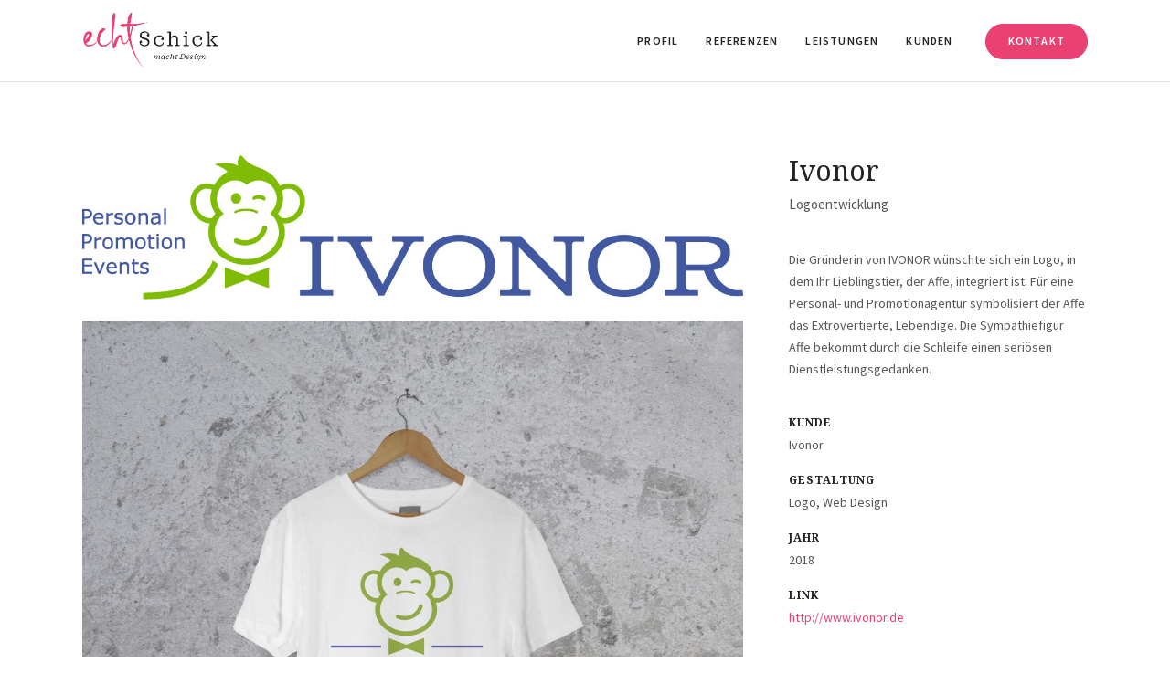

--- FILE ---
content_type: text/html; charset=UTF-8
request_url: https://echt-schick.de/portfolio/logo-fuer-ivonor/
body_size: 32611
content:
<!DOCTYPE html>
<html lang="de-DE">
	<head>
		<meta charset="UTF-8">
		<meta name='robots' content='index, follow, max-image-preview:large, max-snippet:-1, max-video-preview:-1' />

	<!-- This site is optimized with the Yoast SEO plugin v22.0 - https://yoast.com/wordpress/plugins/seo/ -->
	<title>Logo für IVONOR - Echt Schick Design</title>
	<link rel="canonical" href="https://echt-schick.de/portfolio/logo-fuer-ivonor/" />
	<meta property="og:locale" content="de_DE" />
	<meta property="og:type" content="article" />
	<meta property="og:title" content="Logo für IVONOR - Echt Schick Design" />
	<meta property="og:url" content="https://echt-schick.de/portfolio/logo-fuer-ivonor/" />
	<meta property="og:site_name" content="Echt Schick Design" />
	<meta property="article:publisher" content="https://www.facebook.com/echtschick/" />
	<meta property="article:modified_time" content="2019-04-30T18:14:27+00:00" />
	<meta property="og:image" content="https://echt-schick.de/wp-content/uploads/2019/04/Ivonor_t-shirtle-958x1024.jpg" />
	<meta property="og:image:width" content="958" />
	<meta property="og:image:height" content="1024" />
	<meta property="og:image:type" content="image/jpeg" />
	<meta name="twitter:card" content="summary_large_image" />
	<script type="application/ld+json" class="yoast-schema-graph">{"@context":"https://schema.org","@graph":[{"@type":"WebPage","@id":"https://echt-schick.de/portfolio/logo-fuer-ivonor/","url":"https://echt-schick.de/portfolio/logo-fuer-ivonor/","name":"Logo für IVONOR - Echt Schick Design","isPartOf":{"@id":"https://echt-schick.de/#website"},"primaryImageOfPage":{"@id":"https://echt-schick.de/portfolio/logo-fuer-ivonor/#primaryimage"},"image":{"@id":"https://echt-schick.de/portfolio/logo-fuer-ivonor/#primaryimage"},"thumbnailUrl":"https://echt-schick.de/wp-content/uploads/2019/04/Ivonor_t-shirtle.jpg","datePublished":"2019-04-30T14:38:53+00:00","dateModified":"2019-04-30T18:14:27+00:00","breadcrumb":{"@id":"https://echt-schick.de/portfolio/logo-fuer-ivonor/#breadcrumb"},"inLanguage":"de-DE","potentialAction":[{"@type":"ReadAction","target":["https://echt-schick.de/portfolio/logo-fuer-ivonor/"]}]},{"@type":"ImageObject","inLanguage":"de-DE","@id":"https://echt-schick.de/portfolio/logo-fuer-ivonor/#primaryimage","url":"https://echt-schick.de/wp-content/uploads/2019/04/Ivonor_t-shirtle.jpg","contentUrl":"https://echt-schick.de/wp-content/uploads/2019/04/Ivonor_t-shirtle.jpg","width":3149,"height":3367},{"@type":"BreadcrumbList","@id":"https://echt-schick.de/portfolio/logo-fuer-ivonor/#breadcrumb","itemListElement":[{"@type":"ListItem","position":1,"name":"Startseite","item":"https://echt-schick.de/"},{"@type":"ListItem","position":2,"name":"Portfolio","item":"https://echt-schick.de/portfolio/"},{"@type":"ListItem","position":3,"name":"Logo für IVONOR"}]},{"@type":"WebSite","@id":"https://echt-schick.de/#website","url":"https://echt-schick.de/","name":"Echt Schick Design","description":"Grafikdesign und Webdesign","potentialAction":[{"@type":"SearchAction","target":{"@type":"EntryPoint","urlTemplate":"https://echt-schick.de/?s={search_term_string}"},"query-input":"required name=search_term_string"}],"inLanguage":"de-DE"}]}</script>
	<!-- / Yoast SEO plugin. -->


<link rel='dns-prefetch' href='//fonts.googleapis.com' />
<link rel="alternate" type="application/rss+xml" title="Echt Schick Design &raquo; Feed" href="https://echt-schick.de/feed/" />
<link rel="alternate" type="application/rss+xml" title="Echt Schick Design &raquo; Kommentar-Feed" href="https://echt-schick.de/comments/feed/" />
<script consent-skip-blocker="1" data-skip-lazy-load="js-extra"  data-cfasync="false">
(function () {
  // Web Font Loader compatibility (https://github.com/typekit/webfontloader)
  var modules = {
    typekit: "https://use.typekit.net",
    google: "https://fonts.googleapis.com/"
  };

  var load = function (config) {
    setTimeout(function () {
      var a = window.consentApi;

      // Only when blocker is active
      if (a) {
        // Iterate all modules and handle in a single `WebFont.load`
        Object.keys(modules).forEach(function (module) {
          var newConfigWithoutOtherModules = JSON.parse(
            JSON.stringify(config)
          );
          Object.keys(modules).forEach(function (toRemove) {
            if (toRemove !== module) {
              delete newConfigWithoutOtherModules[toRemove];
            }
          });

          if (newConfigWithoutOtherModules[module]) {
            a.unblock(modules[module]).then(function () {
              var originalLoad = window.WebFont.load;
              if (originalLoad !== load) {
                originalLoad(newConfigWithoutOtherModules);
              }
            });
          }
        });
      }
    }, 0);
  };

  if (!window.WebFont) {
    window.WebFont = {
      load: load
    };
  }
})();
</script><style>[consent-id]:not(.rcb-content-blocker):not([consent-transaction-complete]):not([consent-visual-use-parent^="children:"]):not([consent-confirm]){opacity:0!important;}</style><link rel="preload" href="https://echt-schick.de/wp-content/e32e68ef70b890e7a54212e08274d836.js?ver=3495ba2a3081bf8d523c5dbb76f88cec" as="script" />
<link rel="preload" href="https://echt-schick.de/wp-content/454b1e759468a6356bb55d3a9427b7b2.js?ver=a91dae814525f9ad53d82a81569782c7" as="script" />
<link rel="preload" href="https://echt-schick.de/wp-content/plugins/real-cookie-banner/public/lib/animate.css/animate.min.css?ver=4.1.1" as="style" />
<script data-cfasync="false" type="text/javascript" defer src="https://echt-schick.de/wp-content/e32e68ef70b890e7a54212e08274d836.js?ver=3495ba2a3081bf8d523c5dbb76f88cec" id="real-cookie-banner-vendor-real-cookie-banner-banner-js"></script>
<script type="application/json" data-skip-moving="true" data-no-defer nitro-exclude data-alt-type="application/ld+json" data-dont-merge data-wpmeteor-nooptimize="true" data-cfasync="false" id="ab25e279e67769caaae29010dc95c60dc1-js-extra">{"slug":"real-cookie-banner","textDomain":"real-cookie-banner","version":"4.4.1","restUrl":"https:\/\/echt-schick.de\/wp-json\/real-cookie-banner\/v1\/","restNamespace":"real-cookie-banner\/v1","restPathObfuscateOffset":"6639bbe2aaec02e72dc36bb6e1c2a048","restRoot":"https:\/\/echt-schick.de\/wp-json\/","restQuery":{"_v":"4.4.1","_locale":"user"},"restNonce":"b4acd8fe43","restRecreateNonceEndpoint":"https:\/\/echt-schick.de\/wp-admin\/admin-ajax.php?action=rest-nonce","publicUrl":"https:\/\/echt-schick.de\/wp-content\/plugins\/real-cookie-banner\/public\/","chunkFolder":"dist","chunksLanguageFolder":"https:\/\/echt-schick.de\/wp-content\/languages\/mo-cache\/real-cookie-banner\/","chunks":{"chunk-config-tab-blocker.lite.js":["de_DE-83d48f038e1cf6148175589160cda67e","de_DE-c0c9d6506926bfafdee5225a50a9846a","de_DE-a34c114e32c8ef5ff20106cdeeb9b21b","de_DE-b558cba2c3922a86f2bd9e64cb57c46d"],"chunk-config-tab-blocker.pro.js":["de_DE-ddf5ae983675e7b6eec2afc2d53654a2","de_DE-86f3f2f9d56116aac42110c7e5e52380","de_DE-051757f53baaf3c508c4f2a1a42e40ed"],"chunk-config-tab-consent.lite.js":["de_DE-3823d7521a3fc2857511061e0d660408"],"chunk-config-tab-consent.pro.js":["de_DE-9cb9ecf8c1e8ce14036b5f3a5e19f098"],"chunk-config-tab-cookies.lite.js":["de_DE-1a51b37d0ef409906245c7ed80d76040","de_DE-c0c9d6506926bfafdee5225a50a9846a","de_DE-a34c114e32c8ef5ff20106cdeeb9b21b"],"chunk-config-tab-cookies.pro.js":["de_DE-572ee75deed92e7a74abba4b86604687","de_DE-86f3f2f9d56116aac42110c7e5e52380"],"chunk-config-tab-dashboard.lite.js":["de_DE-f843c51245ecd2b389746275b3da66b6"],"chunk-config-tab-dashboard.pro.js":["de_DE-ae5ae8f925f0409361cfe395645ac077"],"chunk-config-tab-import.lite.js":["de_DE-66df94240f04843e5a208823e466a850"],"chunk-config-tab-import.pro.js":["de_DE-e5fee6b51986d4ff7a051d6f6a7b076a"],"chunk-config-tab-licensing.lite.js":["de_DE-e01f803e4093b19d6787901b9591b5a6"],"chunk-config-tab-licensing.pro.js":["de_DE-4918ea9704f47c2055904e4104d4ffba"],"chunk-config-tab-scanner.lite.js":["de_DE-b10b39f1099ef599835c729334e38429"],"chunk-config-tab-scanner.pro.js":["de_DE-752a1502ab4f0bebfa2ad50c68ef571f"],"chunk-config-tab-settings.lite.js":["de_DE-37978e0b06b4eb18b16164a2d9c93a2c"],"chunk-config-tab-settings.pro.js":["de_DE-e59d3dcc762e276255c8989fbd1f80e3"],"chunk-config-tab-tcf.lite.js":["de_DE-4f658bdbf0aa370053460bc9e3cd1f69","de_DE-c0c9d6506926bfafdee5225a50a9846a","de_DE-b558cba2c3922a86f2bd9e64cb57c46d"],"chunk-config-tab-tcf.pro.js":["de_DE-e1e83d5b8a28f1f91f63b9de2a8b181a","de_DE-051757f53baaf3c508c4f2a1a42e40ed"]},"others":{"customizeValuesBanner":{"layout":{"type":"dialog","dialogMaxWidth":510,"dialogPosition":"middleCenter","dialogMargin":[0,0,0,0],"bannerPosition":"bottom","bannerMaxWidth":1024,"dialogBorderRadius":3,"borderRadius":5,"animationIn":"slideInUp","animationInDuration":500,"animationInOnlyMobile":true,"animationOut":"none","animationOutDuration":500,"animationOutOnlyMobile":true,"overlay":true,"overlayBg":"#000000","overlayBgAlpha":38,"overlayBlur":2},"decision":{"acceptAll":"button","acceptEssentials":"button","showCloseIcon":false,"acceptIndividual":"link","buttonOrder":"all,essential,save,individual","showGroups":false,"groupsFirstView":false,"saveButton":"always"},"design":{"bg":"#ffffff","textAlign":"center","linkTextDecoration":"underline","borderWidth":0,"borderColor":"#ffffff","fontSize":13,"fontColor":"#2b2b2b","fontInheritFamily":true,"fontFamily":"Arial, Helvetica, sans-serif","fontWeight":"normal","boxShadowEnabled":true,"boxShadowOffsetX":0,"boxShadowOffsetY":5,"boxShadowBlurRadius":13,"boxShadowSpreadRadius":0,"boxShadowColor":"#000000","boxShadowColorAlpha":20},"headerDesign":{"inheritBg":true,"bg":"#f4f4f4","inheritTextAlign":true,"textAlign":"center","padding":[17,20,15,20],"logo":"","logoRetina":"","logoMaxHeight":40,"logoPosition":"left","logoMargin":[5,15,5,15],"fontSize":20,"fontColor":"#2b2b2b","fontInheritFamily":true,"fontFamily":"Arial, Helvetica, sans-serif","fontWeight":"normal","borderWidth":1,"borderColor":"#efefef"},"bodyDesign":{"padding":[15,20,10,20],"descriptionInheritFontSize":true,"descriptionFontSize":13,"dottedGroupsInheritFontSize":true,"dottedGroupsFontSize":13,"dottedGroupsBulletColor":"#15779b","teachingsInheritTextAlign":true,"teachingsTextAlign":"center","teachingsSeparatorActive":true,"teachingsSeparatorWidth":50,"teachingsSeparatorHeight":1,"teachingsSeparatorColor":"#15779b","teachingsInheritFontSize":false,"teachingsFontSize":12,"teachingsInheritFontColor":false,"teachingsFontColor":"#7c7c7c","accordionMargin":[10,0,5,0],"accordionPadding":[5,10,5,10],"accordionArrowType":"outlined","accordionArrowColor":"#15779b","accordionBg":"#ffffff","accordionActiveBg":"#f9f9f9","accordionHoverBg":"#efefef","accordionBorderWidth":1,"accordionBorderColor":"#efefef","accordionTitleFontSize":12,"accordionTitleFontColor":"#2b2b2b","accordionTitleFontWeight":"normal","accordionDescriptionMargin":[5,0,0,0],"accordionDescriptionFontSize":12,"accordionDescriptionFontColor":"#757575","accordionDescriptionFontWeight":"normal","acceptAllOneRowLayout":false,"acceptAllPadding":[10,10,10,10],"acceptAllBg":"#15779b","acceptAllTextAlign":"center","acceptAllFontSize":18,"acceptAllFontColor":"#ffffff","acceptAllFontWeight":"normal","acceptAllBorderWidth":0,"acceptAllBorderColor":"#000000","acceptAllHoverBg":"#11607d","acceptAllHoverFontColor":"#ffffff","acceptAllHoverBorderColor":"#000000","acceptEssentialsUseAcceptAll":true,"acceptEssentialsButtonType":"","acceptEssentialsPadding":[10,10,10,10],"acceptEssentialsBg":"#efefef","acceptEssentialsTextAlign":"center","acceptEssentialsFontSize":18,"acceptEssentialsFontColor":"#0a0a0a","acceptEssentialsFontWeight":"normal","acceptEssentialsBorderWidth":0,"acceptEssentialsBorderColor":"#000000","acceptEssentialsHoverBg":"#e8e8e8","acceptEssentialsHoverFontColor":"#000000","acceptEssentialsHoverBorderColor":"#000000","acceptIndividualPadding":[0,5,0,5],"acceptIndividualBg":"#ffffff","acceptIndividualTextAlign":"center","acceptIndividualFontSize":15,"acceptIndividualFontColor":"#15779b","acceptIndividualFontWeight":"normal","acceptIndividualBorderWidth":0,"acceptIndividualBorderColor":"#000000","acceptIndividualHoverBg":"#ffffff","acceptIndividualHoverFontColor":"#11607d","acceptIndividualHoverBorderColor":"#000000"},"footerDesign":{"poweredByLink":true,"inheritBg":false,"bg":"#fcfcfc","inheritTextAlign":true,"textAlign":"center","padding":[10,20,15,20],"fontSize":14,"fontColor":"#7c7c7c","fontInheritFamily":true,"fontFamily":"Arial, Helvetica, sans-serif","fontWeight":"normal","hoverFontColor":"#2b2b2b","borderWidth":1,"borderColor":"#efefef","languageSwitcher":"flags"},"texts":{"headline":"Privatsph\u00e4re-Einstellungen","description":"Wir verwenden Cookies und \u00e4hnliche Technologien auf unserer Website und verarbeiten personenbezogene Daten von dir (z.B. IP-Adresse), um z.B. Inhalte und Anzeigen zu personalisieren, Medien von Drittanbietern einzubinden oder Zugriffe auf unsere Website zu analysieren. Die Datenverarbeitung kann auch erst in Folge gesetzter Cookies stattfinden. Wir teilen diese Daten mit Dritten, die wir in den Privatsph\u00e4re-Einstellungen benennen.<br \/><br \/>Die Datenverarbeitung kann mit deiner Einwilligung oder auf Basis eines berechtigten Interesses erfolgen, dem du in den Privatsph\u00e4re-Einstellungen widersprechen kannst. Du hast das Recht, nicht einzuwilligen und deine Einwilligung zu einem sp\u00e4teren Zeitpunkt zu \u00e4ndern oder zu widerrufen. Weitere Informationen zur Verwendung deiner Daten findest du in unserer {{privacyPolicy}}Datenschutzerkl\u00e4rung{{\/privacyPolicy}}.","acceptAll":"Alle akzeptieren","acceptEssentials":"Weiter ohne Einwilligung","acceptIndividual":"Privatsph\u00e4re-Einstellungen individuell festlegen","poweredBy":"4","dataProcessingInUnsafeCountries":"Einige Dienste verarbeiten personenbezogene Daten in unsicheren Drittl\u00e4ndern. Indem du in die Nutzung dieser Services einwilligst, erkl\u00e4rst du dich auch mit der Verarbeitung deiner Daten in diesen unsicheren Drittl\u00e4ndern gem\u00e4\u00df {{legalBasis}} einverstanden. Dies birgt das Risiko, dass deine Daten von Beh\u00f6rden zu Kontroll- und \u00dcberwachungszwecken verarbeitet werden, m\u00f6glicherweise ohne die M\u00f6glichkeit eines Rechtsbehelfs.","ageNoticeBanner":"Du bist unter {{minAge}} Jahre alt? Dann kannst du nicht in optionale Services einwilligen. Du kannst deine Eltern oder Erziehungsberechtigten bitten, mit dir in diese Services einzuwilligen.","ageNoticeBlocker":"Du bist unter {{minAge}} Jahre alt? Leider darfst du diesem Service nicht selbst zustimmen, um diese Inhalte zu sehen. Bitte deine Eltern oder Erziehungsberechtigten, dem Service mit dir zuzustimmen!","listServicesNotice":"Wenn du alle Services akzeptierst, erlaubst du, dass {{services}} geladen werden. Diese sind nach ihrem Zweck in Gruppen {{serviceGroups}} unterteilt (Zugeh\u00f6rigkeit durch hochgestellte Zahlen gekennzeichnet).","listServicesLegitimateInterestNotice":"Au\u00dferdem werden die {{services}} auf der Grundlage eines berechtigten Interesses geladen.","consentForwardingExternalHosts":"Deine Einwilligung gilt auch auf {{websites}}.","blockerHeadline":"{{name}} aufgrund von Privatsph\u00e4re-Einstellungen blockiert","blockerLinkShowMissing":"Zeige alle Services, denen du noch zustimmen musst","blockerLoadButton":"Erforderliche Services akzeptieren und Inhalte laden","blockerAcceptInfo":"Wenn du die blockierten Inhalte l\u00e4dst, werden deine Datenschutzeinstellungen angepasst. Inhalte aus diesem Service werden in Zukunft nicht mehr blockiert. Du hast das Recht, deine Entscheidung jederzeit zu widerrufen oder zu \u00e4ndern."},"individualLayout":{"inheritDialogMaxWidth":false,"dialogMaxWidth":970,"inheritBannerMaxWidth":true,"bannerMaxWidth":1980,"descriptionTextAlign":"left"},"group":{"checkboxBg":"#f0f0f0","checkboxBorderWidth":1,"checkboxBorderColor":"#d2d2d2","checkboxActiveColor":"#ffffff","checkboxActiveBg":"#15779b","checkboxActiveBorderColor":"#11607d","groupInheritBg":true,"groupBg":"#f4f4f4","groupPadding":[15,15,15,15],"groupSpacing":10,"groupBorderRadius":5,"groupBorderWidth":1,"groupBorderColor":"#f4f4f4","headlineFontSize":16,"headlineFontWeight":"normal","headlineFontColor":"#2b2b2b","descriptionFontSize":14,"descriptionFontColor":"#7c7c7c","linkColor":"#7c7c7c","linkHoverColor":"#2b2b2b"},"saveButton":{"useAcceptAll":true,"type":"button","padding":[10,10,10,10],"bg":"#efefef","textAlign":"center","fontSize":18,"fontColor":"#0a0a0a","fontWeight":"normal","borderWidth":0,"borderColor":"#000000","hoverBg":"#e8e8e8","hoverFontColor":"#000000","hoverBorderColor":"#000000"},"individualTexts":{"headline":"Individuelle Privatsph\u00e4re-Einstellungen","description":"Wir verwenden Cookies und \u00e4hnliche Technologien auf unserer Website und verarbeiten personenbezogene Daten von dir (z.B. IP-Adresse), um z.B. Inhalte und Anzeigen zu personalisieren, Medien von Drittanbietern einzubinden oder Zugriffe auf unsere Website zu analysieren. Die Datenverarbeitung kann auch erst in Folge gesetzter Cookies stattfinden. Wir teilen diese Daten mit Dritten, die wir in den Privatsph\u00e4re-Einstellungen benennen.<br \/><br \/>Die Datenverarbeitung kann mit deiner Einwilligung oder auf Basis eines berechtigten Interesses erfolgen, dem du in den Privatsph\u00e4re-Einstellungen widersprechen kannst. Du hast das Recht, nicht einzuwilligen und deine Einwilligung zu einem sp\u00e4teren Zeitpunkt zu \u00e4ndern oder zu widerrufen. Weitere Informationen zur Verwendung deiner Daten findest du in unserer {{privacyPolicy}}Datenschutzerkl\u00e4rung{{\/privacyPolicy}}.<br \/><br \/>Im Folgenden findest du eine \u00dcbersicht \u00fcber alle Services, die von dieser Website genutzt werden. Du kannst dir detaillierte Informationen zu jedem Service ansehen und ihm einzeln zustimmen oder von deinem Widerspruchsrecht Gebrauch machen.","save":"Individuelle Auswahlen speichern","showMore":"Service-Informationen anzeigen","hideMore":"Service-Informationen ausblenden","postamble":""},"mobile":{"enabled":true,"maxHeight":400,"hideHeader":false,"alignment":"bottom","scalePercent":90,"scalePercentVertical":-50},"customCss":{"css":"","antiAdBlocker":"y"}},"isPro":false,"showProHints":false,"proUrl":"https:\/\/devowl.io\/de\/go\/real-cookie-banner?source=rcb-lite","showLiteNotice":true,"languageSwitcher":[],"hasDynamicPreDecisions":false,"isLicensed":true,"isDevLicense":false,"multilingualSkipHTMLForTag":"","isCurrentlyInTranslationEditorPreview":false,"defaultLanguage":"","currentLanguage":"","activeLanguages":[],"context":"","userConsentCookieName":"real_cookie_banner-v:3_blog:1_path:5c9ccf7","revisionHash":"7a4ba4830a4fdc35a558d79aacef70f0","iso3166OneAlpha2":{"AF":"Afghanistan","AL":"Albanien","DZ":"Algerien","AS":"Amerikanisch-Samoa","AD":"Andorra","AO":"Angola","AI":"Anguilla","AQ":"Antarktis","AG":"Antigua und Barbuda","AR":"Argentinien","AM":"Armenien","AW":"Aruba","AZ":"Aserbaidschan","AU":"Australien","BS":"Bahamas","BH":"Bahrain","BD":"Bangladesch","BB":"Barbados","BY":"Belarus","BE":"Belgien","BZ":"Belize","BJ":"Benin","BM":"Bermuda","BT":"Bhutan","BO":"Bolivien","BA":"Bosnien und Herzegowina","BW":"Botswana","BV":"Bouvetinsel","BR":"Brasilien","IO":"Britisches Territorium im Indischen Ozean","BN":"Brunei Darussalam","BG":"Bulgarien","BF":"Burkina Faso","BI":"Burundi","CL":"Chile","CN":"China","CK":"Cookinseln","CR":"Costa Rica","DE":"Deutschland","LA":"Die Laotische Demokratische Volksrepublik","DM":"Dominica","DO":"Dominikanische Republik","DJ":"Dschibuti","DK":"D\u00e4nemark","EC":"Ecuador","SV":"El Salvador","ER":"Eritrea","EE":"Estland","FK":"Falklandinseln (Malwinen)","FJ":"Fidschi","FI":"Finnland","FR":"Frankreich","GF":"Franz\u00f6sisch-Guayana","PF":"Franz\u00f6sisch-Polynesien","TF":"Franz\u00f6sische S\u00fcd- und Antarktisgebiete","FO":"F\u00e4r\u00f6er Inseln","FM":"F\u00f6derierte Staaten von Mikronesien","GA":"Gabun","GM":"Gambia","GE":"Georgien","GH":"Ghana","GI":"Gibraltar","GD":"Grenada","GR":"Griechenland","GL":"Gr\u00f6nland","GP":"Guadeloupe","GU":"Guam","GT":"Guatemala","GG":"Guernsey","GN":"Guinea","GW":"Guinea-Bissau","GY":"Guyana","HT":"Haiti","HM":"Heard und die McDonaldinseln","VA":"Heiliger Stuhl (Staat Vatikanstadt)","HN":"Honduras","HK":"Hong Kong","IN":"Indien","ID":"Indonesien","IQ":"Irak","IE":"Irland","IR":"Islamische Republik Iran","IS":"Island","IM":"Isle of Man","IL":"Israel","IT":"Italien","JM":"Jamaika","JP":"Japan","YE":"Jemen","JE":"Jersey","JO":"Jordanien","VG":"Jungferninseln, Britisch","VI":"Jungferninseln, U.S.","KY":"Kaimaninseln","KH":"Kambodscha","CM":"Kamerun","CA":"Kanada","CV":"Kap Verde","KZ":"Kasachstan","QA":"Katar","KE":"Kenia","KG":"Kirgisistan","KI":"Kiribati","UM":"Kleinere Inselbesitzungen der Vereinigten Staaten","CC":"Kokosinseln","CO":"Kolumbien","KM":"Komoren","CG":"Kongo","CD":"Kongo, Demokratische Republik","KR":"Korea","HR":"Kroatien","CU":"Kuba","KW":"Kuwait","LS":"Lesotho","LV":"Lettland","LB":"Libanon","LR":"Liberia","LY":"Libysch-Arabische Dschamahirija","LI":"Liechtenstein","LT":"Litauen","LU":"Luxemburg","MO":"Macao","MG":"Madagaskar","MW":"Malawi","MY":"Malaysia","MV":"Malediven","ML":"Mali","MT":"Malta","MA":"Marokko","MH":"Marshallinseln","MQ":"Martinique","MR":"Mauretanien","MU":"Mauritius","YT":"Mayotte","MK":"Mazedonien","MX":"Mexiko","MD":"Moldawien","MC":"Monaco","MN":"Mongolei","ME":"Montenegro","MS":"Montserrat","MZ":"Mosambik","MM":"Myanmar","NA":"Namibia","NR":"Nauru","NP":"Nepal","NC":"Neukaledonien","NZ":"Neuseeland","NI":"Nicaragua","NL":"Niederlande","AN":"Niederl\u00e4ndische Antillen","NE":"Niger","NG":"Nigeria","NU":"Niue","KP":"Nordkorea","NF":"Norfolkinsel","NO":"Norwegen","MP":"N\u00f6rdliche Marianen","OM":"Oman","PK":"Pakistan","PW":"Palau","PS":"Pal\u00e4stinensisches Gebiet, besetzt","PA":"Panama","PG":"Papua-Neuguinea","PY":"Paraguay","PE":"Peru","PH":"Philippinen","PN":"Pitcairn","PL":"Polen","PT":"Portugal","PR":"Puerto Rico","CI":"Republik C\u00f4te d'Ivoire","RW":"Ruanda","RO":"Rum\u00e4nien","RU":"Russische F\u00f6deration","RE":"R\u00e9union","BL":"Saint Barth\u00e9l\u00e9my","PM":"Saint Pierre und Miquelo","SB":"Salomonen","ZM":"Sambia","WS":"Samoa","SM":"San Marino","SH":"Sankt Helena","MF":"Sankt Martin","SA":"Saudi-Arabien","SE":"Schweden","CH":"Schweiz","SN":"Senegal","RS":"Serbien","SC":"Seychellen","SL":"Sierra Leone","ZW":"Simbabwe","SG":"Singapur","SK":"Slowakei","SI":"Slowenien","SO":"Somalia","ES":"Spanien","LK":"Sri Lanka","KN":"St. Kitts und Nevis","LC":"St. Lucia","VC":"St. Vincent und Grenadinen","SD":"Sudan","SR":"Surinam","SJ":"Svalbard und Jan Mayen","SZ":"Swasiland","SY":"Syrische Arabische Republik","ST":"S\u00e3o Tom\u00e9 und Pr\u00edncipe","ZA":"S\u00fcdafrika","GS":"S\u00fcdgeorgien und die S\u00fcdlichen Sandwichinseln","TJ":"Tadschikistan","TW":"Taiwan","TZ":"Tansania","TH":"Thailand","TL":"Timor-Leste","TG":"Togo","TK":"Tokelau","TO":"Tonga","TT":"Trinidad und Tobago","TD":"Tschad","CZ":"Tschechische Republik","TN":"Tunesien","TM":"Turkmenistan","TC":"Turks- und Caicosinseln","TV":"Tuvalu","TR":"T\u00fcrkei","UG":"Uganda","UA":"Ukraine","HU":"Ungarn","UY":"Uruguay","UZ":"Usbekistan","VU":"Vanuatu","VE":"Venezuela","AE":"Vereinigte Arabische Emirate","US":"Vereinigte Staaten","GB":"Vereinigtes K\u00f6nigreich","VN":"Vietnam","WF":"Wallis und Futuna","CX":"Weihnachtsinsel","EH":"Westsahara","CF":"Zentralafrikanische Republik","CY":"Zypern","EG":"\u00c4gypten","GQ":"\u00c4quatorialguinea","ET":"\u00c4thiopien","AX":"\u00c5land Inseln","AT":"\u00d6sterreich"},"isTcf":false,"isGcm":false,"isGcmListPurposes":false,"isPreventPreDecision":false,"isAcceptAllForBots":true,"isRespectDoNotTrack":true,"isDataProcessingInUnsafeCountries":false,"dataProcessingInUnsafeCountriesSafeCountries":["AT","BE","BG","HR","CY","CZ","DK","EE","FI","FR","DE","GR","HU","IE","IS","IT","LI","LV","LT","LU","MT","NL","NO","PL","PT","RO","SK","SI","ES","SE","AD","AR","CA","FO","GG","IL","IM","JP","JE","NZ","KR","CH","GB","UY","US"],"isAgeNotice":true,"ageNoticeAgeLimit":16,"isListServicesNotice":true,"setCookiesViaManager":"none","territorialLegalBasis":["gdpr-eprivacy"],"essentialGroup":"essenziell","groups":[{"id":234,"name":"Essenziell","slug":"essenziell","description":"Essenzielle Services sind f\u00fcr die grundlegende Funktionalit\u00e4t der Website erforderlich. Sie enthalten nur technisch notwendige Services. Diesen Services kann nicht widersprochen werden.","items":[{"id":4851,"name":"Real Cookie Banner","purpose":"Real Cookie Banner bittet Website-Besucher um die Einwilligung zum Setzen von Cookies und zur Verarbeitung personenbezogener Daten. Dazu wird jedem Website-Besucher eine UUID (pseudonyme Identifikation des Nutzers) zugewiesen, die bis zum Ablauf des Cookies zur Speicherung der Einwilligung g\u00fcltig ist. Cookies werden dazu verwendet, um zu testen, ob Cookies gesetzt werden k\u00f6nnen, um Referenz auf die dokumentierte Einwilligung zu speichern, um zu speichern, in welche Services aus welchen Service-Gruppen der Besucher eingewilligt hat, und, falls Einwilligung nach dem Transparency & Consent Framework (TCF) eingeholt werden, um die Einwilligungen in TCF Partner, Zwecke, besondere Zwecke, Funktionen und besondere Funktionen zu speichern. Im Rahmen der Darlegungspflicht nach DSGVO wird die erhobene Einwilligung vollumf\u00e4nglich dokumentiert. Dazu z\u00e4hlt neben den Services und Service-Gruppen, in welche der Besucher eingewilligt hat, und falls Einwilligung nach dem TCF Standard eingeholt werden, in welche TCF Partner, Zwecke und Funktionen der Besucher eingewilligt hat, alle Einstellungen des Cookie Banners zum Zeitpunkt der Einwilligung als auch die technischen Umst\u00e4nde (z.B. Gr\u00f6\u00dfe des Sichtbereichs bei der Einwilligung) und die Nutzerinteraktionen (z.B. Klick auf Buttons), die zur Einwilligung gef\u00fchrt haben. Die Einwilligung wird pro Sprache einmal erhoben.","providerContact":{"phone":"","email":"","link":""},"isProviderCurrentWebsite":true,"provider":"Echt Schick Design","uniqueName":"real-cookie-banner","isEmbeddingOnlyExternalResources":false,"legalBasis":"legal-requirement","dataProcessingInCountries":[],"dataProcessingInCountriesSpecialTreatments":[],"technicalDefinitions":[{"type":"http","name":"real_cookie_banner*","host":".echt-schick.de","duration":365,"durationUnit":"d","isSessionDuration":false},{"type":"http","name":"real_cookie_banner*-tcf","host":".echt-schick.de","duration":365,"durationUnit":"d","isSessionDuration":false},{"type":"http","name":"real_cookie_banner-test","host":".echt-schick.de","duration":365,"durationUnit":"d","isSessionDuration":false}],"codeDynamics":[],"providerPrivacyPolicyUrl":"https:\/\/echt-schick.de\/datenschutzerklaerung-2\/","providerLegalNoticeUrl":"","tagManagerOptInEventName":"","tagManagerOptOutEventName":"","googleConsentModeConsentTypes":[],"codeOptIn":"","executeCodeOptInWhenNoTagManagerConsentIsGiven":false,"codeOptOut":"","executeCodeOptOutWhenNoTagManagerConsentIsGiven":false,"deleteTechnicalDefinitionsAfterOptOut":false,"codeOnPageLoad":"","presetId":"real-cookie-banner"}]},{"id":235,"name":"Funktional","slug":"funktional","description":"Funktionale Services sind notwendig, um \u00fcber die wesentliche Funktionalit\u00e4t der Website hinausgehende Features wie h\u00fcbschere Schriftarten, Videowiedergabe oder interaktive Web 2.0-Features bereitzustellen. Inhalte von z.B. Video- und Social Media-Plattformen sind standardm\u00e4\u00dfig gesperrt und k\u00f6nnen zugestimmt werden. Wenn dem Service zugestimmt wird, werden diese Inhalte automatisch ohne weitere manuelle Einwilligung geladen.","items":[{"id":4856,"name":"Emojis","purpose":"WordPress Emoji ist ein Emoji-Set, das von wordpress.org geladen wird. Es werden keine Cookies im technischen Sinne auf dem Client des Nutzers gesetzt, jedoch werden technische und personenbezogene Daten wie die IP-Adresse vom Client an den Server des Dienstanbieters \u00fcbertragen, um die Nutzung des Dienstes zu erm\u00f6glichen.","providerContact":{"phone":"","email":"","link":""},"isProviderCurrentWebsite":false,"provider":"WordPress.org","uniqueName":"wordpress-emojis","isEmbeddingOnlyExternalResources":true,"legalBasis":"consent","dataProcessingInCountries":["US"],"dataProcessingInCountriesSpecialTreatments":[],"technicalDefinitions":[{"type":"http","name":"","host":"","durationUnit":"y","isSessionDuration":false,"duration":0}],"codeDynamics":[],"providerPrivacyPolicyUrl":"https:\/\/de.wordpress.org\/about\/privacy\/","providerLegalNoticeUrl":"","tagManagerOptInEventName":"","tagManagerOptOutEventName":"","googleConsentModeConsentTypes":[],"codeOptIn":"","executeCodeOptInWhenNoTagManagerConsentIsGiven":false,"codeOptOut":"","executeCodeOptOutWhenNoTagManagerConsentIsGiven":false,"deleteTechnicalDefinitionsAfterOptOut":false,"codeOnPageLoad":"","presetId":"wordpress-emojis"},{"id":4854,"name":"Gravatar (Avatar images)","purpose":"Gravatar ist ein Dienst, bei dem Personen ihre E-Mail-Adresse mit einem Avatar-Bild verkn\u00fcpfen k\u00f6nnen, dass beispielsweise im Kommentarbereich geladen wird. Auf dem Client des Nutzers werden keine Cookies im technischen Sinne gesetzt, aber es werden technische und pers\u00f6nliche Daten wie z.B. die IP-Adresse vom Client zum Server des Diensteanbieters \u00fcbertragen, um die Nutzung des Dienstes zu erm\u00f6glichen.","providerContact":{"phone":"","email":"","link":""},"isProviderCurrentWebsite":false,"provider":"Automattic Inc.","uniqueName":"gravatar-avatar-images","isEmbeddingOnlyExternalResources":true,"legalBasis":"consent","dataProcessingInCountries":["US"],"dataProcessingInCountriesSpecialTreatments":[],"technicalDefinitions":[{"type":"http","name":"","host":"","durationUnit":"y","isSessionDuration":false,"duration":0}],"codeDynamics":[],"providerPrivacyPolicyUrl":"https:\/\/automattic.com\/privacy\/","providerLegalNoticeUrl":"","tagManagerOptInEventName":"","tagManagerOptOutEventName":"","googleConsentModeConsentTypes":[],"codeOptIn":"","executeCodeOptInWhenNoTagManagerConsentIsGiven":false,"codeOptOut":"","executeCodeOptOutWhenNoTagManagerConsentIsGiven":false,"deleteTechnicalDefinitionsAfterOptOut":false,"codeOnPageLoad":"","presetId":"gravatar-avatar-images"},{"id":4852,"name":"Google Fonts","purpose":"Google Fonts ist ein Dienst, der Schriften, die nicht auf dem Client-Ger\u00e4t des Nutzers installiert sind, herunterl\u00e4dt und in die Website einbettet. Auf dem Client-Ger\u00e4t des Nutzers werden keine Cookies im technischen Sinne gesetzt, aber es werden technische und pers\u00f6nliche Daten wie z.B. die IP-Adresse vom Client an den Server des Dienstanbieters \u00fcbertragen, um die Nutzung des Dienstes zu erm\u00f6glichen.","providerContact":{"phone":"","email":"","link":""},"isProviderCurrentWebsite":false,"provider":"Google Ireland Limited","uniqueName":"google-fonts","isEmbeddingOnlyExternalResources":true,"legalBasis":"consent","dataProcessingInCountries":["US"],"dataProcessingInCountriesSpecialTreatments":[],"technicalDefinitions":[{"type":"http","name":"","host":"","durationUnit":"y","isSessionDuration":false,"duration":0}],"codeDynamics":[],"providerPrivacyPolicyUrl":"https:\/\/policies.google.com\/privacy","providerLegalNoticeUrl":"","tagManagerOptInEventName":"","tagManagerOptOutEventName":"","googleConsentModeConsentTypes":[],"codeOptIn":"","executeCodeOptInWhenNoTagManagerConsentIsGiven":false,"codeOptOut":"","executeCodeOptOutWhenNoTagManagerConsentIsGiven":false,"deleteTechnicalDefinitionsAfterOptOut":false,"codeOnPageLoad":"base64-encoded:[base64]","presetId":"google-fonts"}]}],"bannerLinks":[{"id":4923,"label":"Datenschutzerkl\u00e4rung","pageType":"privacyPolicy","url":"https:\/\/echt-schick.de\/datenschutzerklaerung-2\/","hideCookieBanner":true,"isTargetBlank":true},{"id":4924,"label":"Impressum","pageType":"legalNotice","url":"https:\/\/echt-schick.de\/impressum\/","hideCookieBanner":true,"isTargetBlank":true}],"websiteOperator":{"address":"Echt Schick Design","country":"","contactEmail":"base64-encoded:aW5mb0BlY2h0LXNjaGljay5kZQ==","contactPhone":"","contactFormUrl":false},"blocker":[{"id":4857,"name":"WordPress Emojis","description":"","rules":["*s.w.org\/images\/core\/emoji*","window._wpemojiSettings","link[href=\"\/\/s.w.org\"]"],"criteria":"services","tcfVendors":[],"tcfPurposes":[1],"services":[4856],"isVisual":true,"visualType":"default","visualMediaThumbnail":"0","visualContentType":"","isVisualDarkMode":false,"visualBlur":0,"visualDownloadThumbnail":false,"visualHeroButtonText":"","shouldForceToShowVisual":false,"presetId":"wordpress-emojis"},{"id":4855,"name":"Gravatar","description":"","rules":["*gravatar.com\/avatar*","*.gravatar.com"],"criteria":"services","tcfVendors":[],"tcfPurposes":[1],"services":[4854],"isVisual":true,"visualType":"default","visualMediaThumbnail":"0","visualContentType":"","isVisualDarkMode":false,"visualBlur":0,"visualDownloadThumbnail":false,"visualHeroButtonText":"","shouldForceToShowVisual":false,"presetId":"gravatar-avatar-images"},{"id":4853,"name":"Google Fonts","description":"","rules":["*fonts.googleapis.com*","*ajax.googleapis.com\/ajax\/libs\/webfont\/1\/webfont.js*","*fonts.gstatic.com*"],"criteria":"services","tcfVendors":[],"tcfPurposes":[1],"services":[4852],"isVisual":true,"visualType":"default","visualMediaThumbnail":"0","visualContentType":"","isVisualDarkMode":false,"visualBlur":0,"visualDownloadThumbnail":false,"visualHeroButtonText":"","shouldForceToShowVisual":false,"presetId":"google-fonts"}],"setVisualParentIfClassOfParent":{"et_pb_video_box":1,"ast-oembed-container":1,"wpb_video_wrapper":1},"dependantVisibilityContainers":["[role=\"tabpanel\"]",".eael-tab-content-item",".wpcs_content_inner",".op3-contenttoggleitem-content",".pum-overlay","[data-elementor-type=\"popup\"]",".wp-block-ub-content-toggle-accordion-content-wrap",".w-popup-wrap",".oxy-lightbox_inner[data-inner-content=true]",".oxy-pro-accordion_body",".oxy-tab-content",".kt-accordion-panel",".vc_tta-panel-body",".mfp-hide","div[id^=\"tve_thrive_lightbox_\"]"],"bannerDesignVersion":8,"bannerI18n":{"appropriateSafeguard":"Geeignete Garantien","standardContractualClauses":"Standardvertragsklauseln","adequacyDecision":"Angemessenheitsbeschluss","bindingCorporateRules":"Verbindliche interne Datenschutzvorschriften","other":"Anderes","legalBasis":"Verwendung auf gesetzlicher Grundlage von","territorialLegalBasisArticles":{"gdpr-eprivacy":{"dataProcessingInUnsafeCountries":"Art. 49 Abs. 1 lit. a DSGVO"},"dsg-switzerland":{"dataProcessingInUnsafeCountries":"Art. 17 Abs. 1 lit. a DSG (Schweiz)"}},"legitimateInterest":"Berechtigtes Interesse","legalRequirement":"Erf\u00fcllung einer rechtlichen Verpflichtung","consent":"Einwilligung","crawlerLinkAlert":"Wir haben erkannt, dass du ein Crawler\/Bot bist. Nur nat\u00fcrliche Personen d\u00fcrfen in Cookies und die Verarbeitung von personenbezogenen Daten einwilligen. Daher hat der Link f\u00fcr dich keine Funktion.","technicalCookieDefinition":"Technische Cookie-Definition","usesCookies":"Verwendete Cookies","cookieRefresh":"Cookie-Erneuerung","usesNonCookieAccess":"Verwendet Cookie-\u00e4hnliche Informationen (LocalStorage, SessionStorage, IndexDB, etc.)","host":"Host","duration":"Dauer","noExpiration":"Kein Ablauf","type":"Typ","purpose":"Zweck","purposes":"Zwecke","headerTitlePrivacyPolicyHistory":"Privatsph\u00e4re-Einstellungen: Historie","skipToConsentChoices":"Zu Einwilligungsoptionen springen","historyLabel":"Einwilligungen anzeigen vom","historySelectNone":"Noch nicht eingewilligt","provider":"Anbieter","providerContactPhone":"Telefon","providerContactEmail":"E-Mail","providerContactLink":"Kontaktformular","providerPrivacyPolicyUrl":"Datenschutzerkl\u00e4rung","providerLegalNoticeUrl":"Impressum","nonStandard":"Nicht standardisierte Datenverarbeitung","nonStandardDesc":"Einige Services setzen Cookies und\/oder verarbeiten personenbezogene Daten, ohne die Standards f\u00fcr die Mitteilung der Einwilligung einzuhalten. Diese Services werden in mehrere Gruppen eingeteilt. Sogenannte \"essenzielle Services\" werden auf Basis eines berechtigten Interesses genutzt und k\u00f6nnen nicht abgew\u00e4hlt werden (ein Widerspruch muss ggf. per E-Mail oder Brief gem\u00e4\u00df der Datenschutzerkl\u00e4rung erfolgen), w\u00e4hrend alle anderen Services nur nach einer Einwilligung genutzt werden.","dataProcessingInUnsafeCountries":"Datenverarbeitung in unsicheren Drittl\u00e4ndern","ePrivacyUSA":"US-Datenverarbeitung","durationUnit":{"s":"Sekunde(n)","m":"Minute(n)","h":"Stunde(n)","d":"Tag(e)","mo":"Monat(e)","y":"Jahr(e)","n1":{"s":"Sekunde","m":"Minute","h":"Stunde","d":"Tag","mo":"Monat","y":"Jahr"},"nx":{"s":"Sekunden","m":"Minuten","h":"Stunden","d":"Tage","mo":"Monate","y":"Jahre"}},"close":"Schlie\u00dfen","closeWithoutSaving":"Schlie\u00dfen ohne Speichern","yes":"Ja","no":"Nein","unknown":"Unbekannt","none":"Nichts","noLicense":"Keine Lizenz aktiviert - kein Produktionseinsatz!","devLicense":"Produktlizenz nicht f\u00fcr den Produktionseinsatz!","devLicenseLearnMore":"Mehr erfahren","devLicenseLink":"https:\/\/devowl.io\/de\/wissensdatenbank\/lizenz-installations-typ\/","andSeparator":" und "},"pageRequestUuid4":"a5829a3a8-114c-4e61-b78d-92a34ffd6700","pageByIdUrl":"https:\/\/echt-schick.de?page_id","pluginUrl":"https:\/\/devowl.io\/wordpress-real-cookie-banner\/"}}</script>
<script data-skip-moving="true" data-no-defer nitro-exclude data-alt-type="application/ld+json" data-dont-merge data-wpmeteor-nooptimize="true" data-cfasync="false" id="ab25e279e67769caaae29010dc95c60dc2-js-extra">var realCookieBanner = /* document.write */ JSON.parse(document.getElementById("ab25e279e67769caaae29010dc95c60dc1-js-extra").innerHTML, function (a,b){return-1<["codeOptIn","codeOptOut","codeOnPageLoad","contactEmail"].indexOf(a)&&"string"==typeof b&&b.startsWith("base64-encoded:")?window.atob(b.substr(15)):b});</script><script data-cfasync="false" type="text/javascript" id="real-cookie-banner-banner-js-before">
/* <![CDATA[ */
((a,b)=>{a[b]||(a[b]={unblockSync:()=>undefined},["consentSync"].forEach(c=>a[b][c]=()=>({cookie:null,consentGiven:!1,cookieOptIn:!0})),["consent","consentAll","unblock"].forEach(c=>a[b][c]=(...d)=>new Promise(e=>a.addEventListener(b,()=>{a[b][c](...d).then(e)},{once:!0}))))})(window,"consentApi");
/* ]]> */
</script>
<script data-cfasync="false" type="text/javascript" defer src="https://echt-schick.de/wp-content/454b1e759468a6356bb55d3a9427b7b2.js?ver=a91dae814525f9ad53d82a81569782c7" id="real-cookie-banner-banner-js"></script>
<link rel='stylesheet' id='animate-css-css' href='https://echt-schick.de/wp-content/plugins/real-cookie-banner/public/lib/animate.css/animate.min.css?ver=4.1.1' type='text/css' media='all' />
<script type="text/javascript">
/* <![CDATA[ */
window._wpemojiSettings = {"baseUrl":"https:\/\/s.w.org\/images\/core\/emoji\/14.0.0\/72x72\/","ext":".png","svgUrl":"https:\/\/s.w.org\/images\/core\/emoji\/14.0.0\/svg\/","svgExt":".svg","source":{"concatemoji":"https:\/\/echt-schick.de\/wp-includes\/js\/wp-emoji-release.min.js?ver=6.4.3"}};
/*! This file is auto-generated */
!function(i,n){var o,s,e;function c(e){try{var t={supportTests:e,timestamp:(new Date).valueOf()};sessionStorage.setItem(o,JSON.stringify(t))}catch(e){}}function p(e,t,n){e.clearRect(0,0,e.canvas.width,e.canvas.height),e.fillText(t,0,0);var t=new Uint32Array(e.getImageData(0,0,e.canvas.width,e.canvas.height).data),r=(e.clearRect(0,0,e.canvas.width,e.canvas.height),e.fillText(n,0,0),new Uint32Array(e.getImageData(0,0,e.canvas.width,e.canvas.height).data));return t.every(function(e,t){return e===r[t]})}function u(e,t,n){switch(t){case"flag":return n(e,"\ud83c\udff3\ufe0f\u200d\u26a7\ufe0f","\ud83c\udff3\ufe0f\u200b\u26a7\ufe0f")?!1:!n(e,"\ud83c\uddfa\ud83c\uddf3","\ud83c\uddfa\u200b\ud83c\uddf3")&&!n(e,"\ud83c\udff4\udb40\udc67\udb40\udc62\udb40\udc65\udb40\udc6e\udb40\udc67\udb40\udc7f","\ud83c\udff4\u200b\udb40\udc67\u200b\udb40\udc62\u200b\udb40\udc65\u200b\udb40\udc6e\u200b\udb40\udc67\u200b\udb40\udc7f");case"emoji":return!n(e,"\ud83e\udef1\ud83c\udffb\u200d\ud83e\udef2\ud83c\udfff","\ud83e\udef1\ud83c\udffb\u200b\ud83e\udef2\ud83c\udfff")}return!1}function f(e,t,n){var r="undefined"!=typeof WorkerGlobalScope&&self instanceof WorkerGlobalScope?new OffscreenCanvas(300,150):i.createElement("canvas"),a=r.getContext("2d",{willReadFrequently:!0}),o=(a.textBaseline="top",a.font="600 32px Arial",{});return e.forEach(function(e){o[e]=t(a,e,n)}),o}function t(e){var t=i.createElement("script");t.src=e,t.defer=!0,i.head.appendChild(t)}"undefined"!=typeof Promise&&(o="wpEmojiSettingsSupports",s=["flag","emoji"],n.supports={everything:!0,everythingExceptFlag:!0},e=new Promise(function(e){i.addEventListener("DOMContentLoaded",e,{once:!0})}),new Promise(function(t){var n=function(){try{var e=JSON.parse(sessionStorage.getItem(o));if("object"==typeof e&&"number"==typeof e.timestamp&&(new Date).valueOf()<e.timestamp+604800&&"object"==typeof e.supportTests)return e.supportTests}catch(e){}return null}();if(!n){if("undefined"!=typeof Worker&&"undefined"!=typeof OffscreenCanvas&&"undefined"!=typeof URL&&URL.createObjectURL&&"undefined"!=typeof Blob)try{var e="postMessage("+f.toString()+"("+[JSON.stringify(s),u.toString(),p.toString()].join(",")+"));",r=new Blob([e],{type:"text/javascript"}),a=new Worker(URL.createObjectURL(r),{name:"wpTestEmojiSupports"});return void(a.onmessage=function(e){c(n=e.data),a.terminate(),t(n)})}catch(e){}c(n=f(s,u,p))}t(n)}).then(function(e){for(var t in e)n.supports[t]=e[t],n.supports.everything=n.supports.everything&&n.supports[t],"flag"!==t&&(n.supports.everythingExceptFlag=n.supports.everythingExceptFlag&&n.supports[t]);n.supports.everythingExceptFlag=n.supports.everythingExceptFlag&&!n.supports.flag,n.DOMReady=!1,n.readyCallback=function(){n.DOMReady=!0}}).then(function(){return e}).then(function(){var e;n.supports.everything||(n.readyCallback(),(e=n.source||{}).concatemoji?t(e.concatemoji):e.wpemoji&&e.twemoji&&(t(e.twemoji),t(e.wpemoji)))}))}((window,document),window._wpemojiSettings);
/* ]]> */
</script>
<link rel='stylesheet' id='layerslider-css' href='https://echt-schick.de/wp-content/plugins/LayerSlider/static/layerslider/css/layerslider.css?ver=6.9.2' type='text/css' media='all' />
<link rel="stylesheet" id="ls-google-fonts-css" type="text/css" media="all" consent-original-href-_="https://fonts.googleapis.com/css?family=Lato:100,300,regular,700,900%7COpen+Sans:300%7CIndie+Flower:regular%7COswald:300,regular,700&amp;subset=latin%2Clatin-ext" consent-required="4852" consent-by="services" consent-id="4853"/>
<style id='wp-emoji-styles-inline-css' type='text/css'>

	img.wp-smiley, img.emoji {
		display: inline !important;
		border: none !important;
		box-shadow: none !important;
		height: 1em !important;
		width: 1em !important;
		margin: 0 0.07em !important;
		vertical-align: -0.1em !important;
		background: none !important;
		padding: 0 !important;
	}
</style>
<link rel='stylesheet' id='wp-block-library-css' href='https://echt-schick.de/wp-includes/css/dist/block-library/style.min.css?ver=6.4.3' type='text/css' media='all' />
<style id='classic-theme-styles-inline-css' type='text/css'>
/*! This file is auto-generated */
.wp-block-button__link{color:#fff;background-color:#32373c;border-radius:9999px;box-shadow:none;text-decoration:none;padding:calc(.667em + 2px) calc(1.333em + 2px);font-size:1.125em}.wp-block-file__button{background:#32373c;color:#fff;text-decoration:none}
</style>
<style id='global-styles-inline-css' type='text/css'>
body{--wp--preset--color--black: #000000;--wp--preset--color--cyan-bluish-gray: #abb8c3;--wp--preset--color--white: #ffffff;--wp--preset--color--pale-pink: #f78da7;--wp--preset--color--vivid-red: #cf2e2e;--wp--preset--color--luminous-vivid-orange: #ff6900;--wp--preset--color--luminous-vivid-amber: #fcb900;--wp--preset--color--light-green-cyan: #7bdcb5;--wp--preset--color--vivid-green-cyan: #00d084;--wp--preset--color--pale-cyan-blue: #8ed1fc;--wp--preset--color--vivid-cyan-blue: #0693e3;--wp--preset--color--vivid-purple: #9b51e0;--wp--preset--gradient--vivid-cyan-blue-to-vivid-purple: linear-gradient(135deg,rgba(6,147,227,1) 0%,rgb(155,81,224) 100%);--wp--preset--gradient--light-green-cyan-to-vivid-green-cyan: linear-gradient(135deg,rgb(122,220,180) 0%,rgb(0,208,130) 100%);--wp--preset--gradient--luminous-vivid-amber-to-luminous-vivid-orange: linear-gradient(135deg,rgba(252,185,0,1) 0%,rgba(255,105,0,1) 100%);--wp--preset--gradient--luminous-vivid-orange-to-vivid-red: linear-gradient(135deg,rgba(255,105,0,1) 0%,rgb(207,46,46) 100%);--wp--preset--gradient--very-light-gray-to-cyan-bluish-gray: linear-gradient(135deg,rgb(238,238,238) 0%,rgb(169,184,195) 100%);--wp--preset--gradient--cool-to-warm-spectrum: linear-gradient(135deg,rgb(74,234,220) 0%,rgb(151,120,209) 20%,rgb(207,42,186) 40%,rgb(238,44,130) 60%,rgb(251,105,98) 80%,rgb(254,248,76) 100%);--wp--preset--gradient--blush-light-purple: linear-gradient(135deg,rgb(255,206,236) 0%,rgb(152,150,240) 100%);--wp--preset--gradient--blush-bordeaux: linear-gradient(135deg,rgb(254,205,165) 0%,rgb(254,45,45) 50%,rgb(107,0,62) 100%);--wp--preset--gradient--luminous-dusk: linear-gradient(135deg,rgb(255,203,112) 0%,rgb(199,81,192) 50%,rgb(65,88,208) 100%);--wp--preset--gradient--pale-ocean: linear-gradient(135deg,rgb(255,245,203) 0%,rgb(182,227,212) 50%,rgb(51,167,181) 100%);--wp--preset--gradient--electric-grass: linear-gradient(135deg,rgb(202,248,128) 0%,rgb(113,206,126) 100%);--wp--preset--gradient--midnight: linear-gradient(135deg,rgb(2,3,129) 0%,rgb(40,116,252) 100%);--wp--preset--font-size--small: 13px;--wp--preset--font-size--medium: 20px;--wp--preset--font-size--large: 36px;--wp--preset--font-size--x-large: 42px;--wp--preset--spacing--20: 0.44rem;--wp--preset--spacing--30: 0.67rem;--wp--preset--spacing--40: 1rem;--wp--preset--spacing--50: 1.5rem;--wp--preset--spacing--60: 2.25rem;--wp--preset--spacing--70: 3.38rem;--wp--preset--spacing--80: 5.06rem;--wp--preset--shadow--natural: 6px 6px 9px rgba(0, 0, 0, 0.2);--wp--preset--shadow--deep: 12px 12px 50px rgba(0, 0, 0, 0.4);--wp--preset--shadow--sharp: 6px 6px 0px rgba(0, 0, 0, 0.2);--wp--preset--shadow--outlined: 6px 6px 0px -3px rgba(255, 255, 255, 1), 6px 6px rgba(0, 0, 0, 1);--wp--preset--shadow--crisp: 6px 6px 0px rgba(0, 0, 0, 1);}:where(.is-layout-flex){gap: 0.5em;}:where(.is-layout-grid){gap: 0.5em;}body .is-layout-flow > .alignleft{float: left;margin-inline-start: 0;margin-inline-end: 2em;}body .is-layout-flow > .alignright{float: right;margin-inline-start: 2em;margin-inline-end: 0;}body .is-layout-flow > .aligncenter{margin-left: auto !important;margin-right: auto !important;}body .is-layout-constrained > .alignleft{float: left;margin-inline-start: 0;margin-inline-end: 2em;}body .is-layout-constrained > .alignright{float: right;margin-inline-start: 2em;margin-inline-end: 0;}body .is-layout-constrained > .aligncenter{margin-left: auto !important;margin-right: auto !important;}body .is-layout-constrained > :where(:not(.alignleft):not(.alignright):not(.alignfull)){max-width: var(--wp--style--global--content-size);margin-left: auto !important;margin-right: auto !important;}body .is-layout-constrained > .alignwide{max-width: var(--wp--style--global--wide-size);}body .is-layout-flex{display: flex;}body .is-layout-flex{flex-wrap: wrap;align-items: center;}body .is-layout-flex > *{margin: 0;}body .is-layout-grid{display: grid;}body .is-layout-grid > *{margin: 0;}:where(.wp-block-columns.is-layout-flex){gap: 2em;}:where(.wp-block-columns.is-layout-grid){gap: 2em;}:where(.wp-block-post-template.is-layout-flex){gap: 1.25em;}:where(.wp-block-post-template.is-layout-grid){gap: 1.25em;}.has-black-color{color: var(--wp--preset--color--black) !important;}.has-cyan-bluish-gray-color{color: var(--wp--preset--color--cyan-bluish-gray) !important;}.has-white-color{color: var(--wp--preset--color--white) !important;}.has-pale-pink-color{color: var(--wp--preset--color--pale-pink) !important;}.has-vivid-red-color{color: var(--wp--preset--color--vivid-red) !important;}.has-luminous-vivid-orange-color{color: var(--wp--preset--color--luminous-vivid-orange) !important;}.has-luminous-vivid-amber-color{color: var(--wp--preset--color--luminous-vivid-amber) !important;}.has-light-green-cyan-color{color: var(--wp--preset--color--light-green-cyan) !important;}.has-vivid-green-cyan-color{color: var(--wp--preset--color--vivid-green-cyan) !important;}.has-pale-cyan-blue-color{color: var(--wp--preset--color--pale-cyan-blue) !important;}.has-vivid-cyan-blue-color{color: var(--wp--preset--color--vivid-cyan-blue) !important;}.has-vivid-purple-color{color: var(--wp--preset--color--vivid-purple) !important;}.has-black-background-color{background-color: var(--wp--preset--color--black) !important;}.has-cyan-bluish-gray-background-color{background-color: var(--wp--preset--color--cyan-bluish-gray) !important;}.has-white-background-color{background-color: var(--wp--preset--color--white) !important;}.has-pale-pink-background-color{background-color: var(--wp--preset--color--pale-pink) !important;}.has-vivid-red-background-color{background-color: var(--wp--preset--color--vivid-red) !important;}.has-luminous-vivid-orange-background-color{background-color: var(--wp--preset--color--luminous-vivid-orange) !important;}.has-luminous-vivid-amber-background-color{background-color: var(--wp--preset--color--luminous-vivid-amber) !important;}.has-light-green-cyan-background-color{background-color: var(--wp--preset--color--light-green-cyan) !important;}.has-vivid-green-cyan-background-color{background-color: var(--wp--preset--color--vivid-green-cyan) !important;}.has-pale-cyan-blue-background-color{background-color: var(--wp--preset--color--pale-cyan-blue) !important;}.has-vivid-cyan-blue-background-color{background-color: var(--wp--preset--color--vivid-cyan-blue) !important;}.has-vivid-purple-background-color{background-color: var(--wp--preset--color--vivid-purple) !important;}.has-black-border-color{border-color: var(--wp--preset--color--black) !important;}.has-cyan-bluish-gray-border-color{border-color: var(--wp--preset--color--cyan-bluish-gray) !important;}.has-white-border-color{border-color: var(--wp--preset--color--white) !important;}.has-pale-pink-border-color{border-color: var(--wp--preset--color--pale-pink) !important;}.has-vivid-red-border-color{border-color: var(--wp--preset--color--vivid-red) !important;}.has-luminous-vivid-orange-border-color{border-color: var(--wp--preset--color--luminous-vivid-orange) !important;}.has-luminous-vivid-amber-border-color{border-color: var(--wp--preset--color--luminous-vivid-amber) !important;}.has-light-green-cyan-border-color{border-color: var(--wp--preset--color--light-green-cyan) !important;}.has-vivid-green-cyan-border-color{border-color: var(--wp--preset--color--vivid-green-cyan) !important;}.has-pale-cyan-blue-border-color{border-color: var(--wp--preset--color--pale-cyan-blue) !important;}.has-vivid-cyan-blue-border-color{border-color: var(--wp--preset--color--vivid-cyan-blue) !important;}.has-vivid-purple-border-color{border-color: var(--wp--preset--color--vivid-purple) !important;}.has-vivid-cyan-blue-to-vivid-purple-gradient-background{background: var(--wp--preset--gradient--vivid-cyan-blue-to-vivid-purple) !important;}.has-light-green-cyan-to-vivid-green-cyan-gradient-background{background: var(--wp--preset--gradient--light-green-cyan-to-vivid-green-cyan) !important;}.has-luminous-vivid-amber-to-luminous-vivid-orange-gradient-background{background: var(--wp--preset--gradient--luminous-vivid-amber-to-luminous-vivid-orange) !important;}.has-luminous-vivid-orange-to-vivid-red-gradient-background{background: var(--wp--preset--gradient--luminous-vivid-orange-to-vivid-red) !important;}.has-very-light-gray-to-cyan-bluish-gray-gradient-background{background: var(--wp--preset--gradient--very-light-gray-to-cyan-bluish-gray) !important;}.has-cool-to-warm-spectrum-gradient-background{background: var(--wp--preset--gradient--cool-to-warm-spectrum) !important;}.has-blush-light-purple-gradient-background{background: var(--wp--preset--gradient--blush-light-purple) !important;}.has-blush-bordeaux-gradient-background{background: var(--wp--preset--gradient--blush-bordeaux) !important;}.has-luminous-dusk-gradient-background{background: var(--wp--preset--gradient--luminous-dusk) !important;}.has-pale-ocean-gradient-background{background: var(--wp--preset--gradient--pale-ocean) !important;}.has-electric-grass-gradient-background{background: var(--wp--preset--gradient--electric-grass) !important;}.has-midnight-gradient-background{background: var(--wp--preset--gradient--midnight) !important;}.has-small-font-size{font-size: var(--wp--preset--font-size--small) !important;}.has-medium-font-size{font-size: var(--wp--preset--font-size--medium) !important;}.has-large-font-size{font-size: var(--wp--preset--font-size--large) !important;}.has-x-large-font-size{font-size: var(--wp--preset--font-size--x-large) !important;}
.wp-block-navigation a:where(:not(.wp-element-button)){color: inherit;}
:where(.wp-block-post-template.is-layout-flex){gap: 1.25em;}:where(.wp-block-post-template.is-layout-grid){gap: 1.25em;}
:where(.wp-block-columns.is-layout-flex){gap: 2em;}:where(.wp-block-columns.is-layout-grid){gap: 2em;}
.wp-block-pullquote{font-size: 1.5em;line-height: 1.6;}
</style>
<link rel='stylesheet' id='redux-extendify-styles-css' href='https://echt-schick.de/wp-content/plugins/redux-framework/redux-core/assets/css/extendify-utilities.css?ver=4.4.11' type='text/css' media='all' />
<link rel='stylesheet' id='contact-form-7-css' href='https://echt-schick.de/wp-content/plugins/contact-form-7/includes/css/styles.css?ver=5.8.7' type='text/css' media='all' />
<link rel='stylesheet' id='woocommerce-layout-css' href='https://echt-schick.de/wp-content/plugins/woocommerce/assets/css/woocommerce-layout.css?ver=8.5.2' type='text/css' media='all' />
<link rel='stylesheet' id='woocommerce-smallscreen-css' href='https://echt-schick.de/wp-content/plugins/woocommerce/assets/css/woocommerce-smallscreen.css?ver=8.5.2' type='text/css' media='only screen and (max-width: 768px)' />
<link rel='stylesheet' id='woocommerce-general-css' href='https://echt-schick.de/wp-content/plugins/woocommerce/assets/css/woocommerce.css?ver=8.5.2' type='text/css' media='all' />
<style id='woocommerce-inline-inline-css' type='text/css'>
.woocommerce form .form-row .required { visibility: visible; }
</style>
<link rel='stylesheet' id='mediaelement-css' href='https://echt-schick.de/wp-includes/js/mediaelement/mediaelementplayer-legacy.min.css?ver=4.2.17' type='text/css' media='all' />
<link rel='stylesheet' id='wp-mediaelement-css' href='https://echt-schick.de/wp-includes/js/mediaelement/wp-mediaelement.min.css?ver=6.4.3' type='text/css' media='all' />
<link rel='stylesheet' id='bateaux-css' href='https://echt-schick.de/wp-content/themes/bateaux/dist/css/main.min.css?ver=1.2.6' type='text/css' media='all' />
<link rel='stylesheet' id='bateaux-custom-css' href='//echt-schick.de/wp-content/uploads/style-custom.css?ver=a3629c93' type='text/css' media='all' />
<link rel="stylesheet" id="bateaux-google-fonts-css" type="text/css" media="all" consent-original-href-_="//fonts.googleapis.com/css?family=Source+Sans+Pro%3A400%2C400italic%2C700%2C700italic%2C600%2C600italic%7CDroid+Serif%3A400%2C400italic%2C700%2C700italic&amp;subset=latin%2Cvietnamese%2Clatin-ext&amp;ver=6.4.3" consent-required="4852" consent-by="services" consent-id="4853"/>
<script type="text/javascript" id="layerslider-greensock-js-extra">
/* <![CDATA[ */
var LS_Meta = {"v":"6.9.2"};
/* ]]> */
</script>
<script type="text/javascript" src="https://echt-schick.de/wp-content/plugins/LayerSlider/static/layerslider/js/greensock.js?ver=1.19.0" id="layerslider-greensock-js"></script>
<script type="text/javascript" src="https://echt-schick.de/wp-includes/js/jquery/jquery.min.js?ver=3.7.1" id="jquery-core-js"></script>
<script type="text/javascript" src="https://echt-schick.de/wp-includes/js/jquery/jquery-migrate.min.js?ver=3.4.1" id="jquery-migrate-js"></script>
<script type="text/javascript" src="https://echt-schick.de/wp-content/plugins/LayerSlider/static/layerslider/js/layerslider.kreaturamedia.jquery.js?ver=6.9.2" id="layerslider-js"></script>
<script type="text/javascript" src="https://echt-schick.de/wp-content/plugins/LayerSlider/static/layerslider/js/layerslider.transitions.js?ver=6.9.2" id="layerslider-transitions-js"></script>
<script type="text/javascript" src="https://echt-schick.de/wp-content/plugins/revslider/public/assets/js/rbtools.min.js?ver=6.6.15" async id="tp-tools-js"></script>
<script type="text/javascript" src="https://echt-schick.de/wp-content/plugins/revslider/public/assets/js/rs6.min.js?ver=6.6.15" async id="revmin-js"></script>
<script type="text/javascript" src="https://echt-schick.de/wp-content/plugins/woocommerce/assets/js/jquery-blockui/jquery.blockUI.min.js?ver=2.7.0-wc.8.5.2" id="jquery-blockui-js" data-wp-strategy="defer"></script>
<script type="text/javascript" id="wc-add-to-cart-js-extra">
/* <![CDATA[ */
var wc_add_to_cart_params = {"ajax_url":"\/wp-admin\/admin-ajax.php","wc_ajax_url":"\/?wc-ajax=%%endpoint%%","i18n_view_cart":"Warenkorb anzeigen","cart_url":"https:\/\/echt-schick.de","is_cart":"","cart_redirect_after_add":"no"};
/* ]]> */
</script>
<script type="text/javascript" src="https://echt-schick.de/wp-content/plugins/woocommerce/assets/js/frontend/add-to-cart.min.js?ver=8.5.2" id="wc-add-to-cart-js" data-wp-strategy="defer"></script>
<script type="text/javascript" src="https://echt-schick.de/wp-content/plugins/woocommerce/assets/js/js-cookie/js.cookie.min.js?ver=2.1.4-wc.8.5.2" id="js-cookie-js" defer="defer" data-wp-strategy="defer"></script>
<script type="text/javascript" id="woocommerce-js-extra">
/* <![CDATA[ */
var woocommerce_params = {"ajax_url":"\/wp-admin\/admin-ajax.php","wc_ajax_url":"\/?wc-ajax=%%endpoint%%"};
/* ]]> */
</script>
<script type="text/javascript" src="https://echt-schick.de/wp-content/plugins/woocommerce/assets/js/frontend/woocommerce.min.js?ver=8.5.2" id="woocommerce-js" defer="defer" data-wp-strategy="defer"></script>
<script type="text/javascript" src="https://echt-schick.de/wp-content/plugins/js_composer/assets/js/vendors/woocommerce-add-to-cart.js?ver=7.4" id="vc_woocommerce-add-to-cart-js-js"></script>
<script></script><meta name="generator" content="Powered by LayerSlider 6.9.2 - Multi-Purpose, Responsive, Parallax, Mobile-Friendly Slider Plugin for WordPress." />
<!-- LayerSlider updates and docs at: https://layerslider.kreaturamedia.com -->
<link rel="https://api.w.org/" href="https://echt-schick.de/wp-json/" /><link rel="EditURI" type="application/rsd+xml" title="RSD" href="https://echt-schick.de/xmlrpc.php?rsd" />
<meta name="generator" content="WordPress 6.4.3" />
<meta name="generator" content="WooCommerce 8.5.2" />
<link rel='shortlink' href='https://echt-schick.de/?p=4752' />
<link rel="alternate" type="application/json+oembed" href="https://echt-schick.de/wp-json/oembed/1.0/embed?url=https%3A%2F%2Fecht-schick.de%2Fportfolio%2Flogo-fuer-ivonor%2F" />
<link rel="alternate" type="text/xml+oembed" href="https://echt-schick.de/wp-json/oembed/1.0/embed?url=https%3A%2F%2Fecht-schick.de%2Fportfolio%2Flogo-fuer-ivonor%2F&#038;format=xml" />
<meta name="generator" content="Redux 4.4.11" /><script type="text/javascript">
(function(url){
	if(/(?:Chrome\/26\.0\.1410\.63 Safari\/537\.31|WordfenceTestMonBot)/.test(navigator.userAgent)){ return; }
	var addEvent = function(evt, handler) {
		if (window.addEventListener) {
			document.addEventListener(evt, handler, false);
		} else if (window.attachEvent) {
			document.attachEvent('on' + evt, handler);
		}
	};
	var removeEvent = function(evt, handler) {
		if (window.removeEventListener) {
			document.removeEventListener(evt, handler, false);
		} else if (window.detachEvent) {
			document.detachEvent('on' + evt, handler);
		}
	};
	var evts = 'contextmenu dblclick drag dragend dragenter dragleave dragover dragstart drop keydown keypress keyup mousedown mousemove mouseout mouseover mouseup mousewheel scroll'.split(' ');
	var logHuman = function() {
		if (window.wfLogHumanRan) { return; }
		window.wfLogHumanRan = true;
		var wfscr = document.createElement('script');
		wfscr.type = 'text/javascript';
		wfscr.async = true;
		wfscr.src = url + '&r=' + Math.random();
		(document.getElementsByTagName('head')[0]||document.getElementsByTagName('body')[0]).appendChild(wfscr);
		for (var i = 0; i < evts.length; i++) {
			removeEvent(evts[i], logHuman);
		}
	};
	for (var i = 0; i < evts.length; i++) {
		addEvent(evts[i], logHuman);
	}
})('//echt-schick.de/?wordfence_lh=1&hid=E29B677CA5E19AB697290F35CB11D884');
</script><link rel="icon" type="image/x-icon" href="https://echt-schick.de/wp-content/uploads/2016/11/es_favi114-1.jpg" /><link rel="apple-touch-icon" href="https://echt-schick.de/wp-content/uploads/2016/11/es_favi114-1.jpg" /><meta name="viewport" content="width=device-width, initial-scale=1.0"><!--[if lte IE 9]><style type="text/css">.btx-opacity1 { opacity: 1; }</style><![endif]-->	<noscript><style>.woocommerce-product-gallery{ opacity: 1 !important; }</style></noscript>
	<meta name="generator" content="Powered by WPBakery Page Builder - drag and drop page builder for WordPress."/>
<meta name="generator" content="Powered by Slider Revolution 6.6.15 - responsive, Mobile-Friendly Slider Plugin for WordPress with comfortable drag and drop interface." />
<script>function setREVStartSize(e){
			//window.requestAnimationFrame(function() {
				window.RSIW = window.RSIW===undefined ? window.innerWidth : window.RSIW;
				window.RSIH = window.RSIH===undefined ? window.innerHeight : window.RSIH;
				try {
					var pw = document.getElementById(e.c).parentNode.offsetWidth,
						newh;
					pw = pw===0 || isNaN(pw) || (e.l=="fullwidth" || e.layout=="fullwidth") ? window.RSIW : pw;
					e.tabw = e.tabw===undefined ? 0 : parseInt(e.tabw);
					e.thumbw = e.thumbw===undefined ? 0 : parseInt(e.thumbw);
					e.tabh = e.tabh===undefined ? 0 : parseInt(e.tabh);
					e.thumbh = e.thumbh===undefined ? 0 : parseInt(e.thumbh);
					e.tabhide = e.tabhide===undefined ? 0 : parseInt(e.tabhide);
					e.thumbhide = e.thumbhide===undefined ? 0 : parseInt(e.thumbhide);
					e.mh = e.mh===undefined || e.mh=="" || e.mh==="auto" ? 0 : parseInt(e.mh,0);
					if(e.layout==="fullscreen" || e.l==="fullscreen")
						newh = Math.max(e.mh,window.RSIH);
					else{
						e.gw = Array.isArray(e.gw) ? e.gw : [e.gw];
						for (var i in e.rl) if (e.gw[i]===undefined || e.gw[i]===0) e.gw[i] = e.gw[i-1];
						e.gh = e.el===undefined || e.el==="" || (Array.isArray(e.el) && e.el.length==0)? e.gh : e.el;
						e.gh = Array.isArray(e.gh) ? e.gh : [e.gh];
						for (var i in e.rl) if (e.gh[i]===undefined || e.gh[i]===0) e.gh[i] = e.gh[i-1];
											
						var nl = new Array(e.rl.length),
							ix = 0,
							sl;
						e.tabw = e.tabhide>=pw ? 0 : e.tabw;
						e.thumbw = e.thumbhide>=pw ? 0 : e.thumbw;
						e.tabh = e.tabhide>=pw ? 0 : e.tabh;
						e.thumbh = e.thumbhide>=pw ? 0 : e.thumbh;
						for (var i in e.rl) nl[i] = e.rl[i]<window.RSIW ? 0 : e.rl[i];
						sl = nl[0];
						for (var i in nl) if (sl>nl[i] && nl[i]>0) { sl = nl[i]; ix=i;}
						var m = pw>(e.gw[ix]+e.tabw+e.thumbw) ? 1 : (pw-(e.tabw+e.thumbw)) / (e.gw[ix]);
						newh =  (e.gh[ix] * m) + (e.tabh + e.thumbh);
					}
					var el = document.getElementById(e.c);
					if (el!==null && el) el.style.height = newh+"px";
					el = document.getElementById(e.c+"_wrapper");
					if (el!==null && el) {
						el.style.height = newh+"px";
						el.style.display = "block";
					}
				} catch(e){
					console.log("Failure at Presize of Slider:" + e)
				}
			//});
		  };</script>
<noscript><style> .wpb_animate_when_almost_visible { opacity: 1; }</style></noscript>	</head>

	

<body class="btx_portfolio-template-default single single-btx_portfolio postid-4752 theme-bateaux woocommerce-no-js btx-layout btx-layout--wide btx-layout-responsive btx-layout--topnav btx-layout--topnav-standard btx-layout--fixednav wpb-js-composer js-comp-ver-7.4 vc_responsive" data-scheme="light" data-layout="wide" data-arrow_style="ln-arrow" data-arrow_background="square">
	<div id="a5829a3a8-114c-4e61-b78d-92a34ffd6700" class="" data-bg="background-color: rgba(0, 0, 0, 0.380);" style="background-color: rgba(0, 0, 0, 0.380);  position:fixed;top:0;left:0;right:0;bottom:0;z-index:999999;pointer-events:all;display:none;filter:none;max-width:100vw;max-height:100vh;" ></div>	
	<div class="btx-wrapper btx-p-bg-bg ">

		
			
			<header class="btx-header" data-transparent="" data-height="90">
				
															
<nav class="btx-navbar btx-navbar--standard btx-light-scheme btx-highlight-default btx-navbar-dropdown-dark-scheme btx-navbar--right btx-navbar--custom has-fixed-logo" data-height="90" data-style="standard" data-fixed="true" data-height_fixed="70" data-transition="custom-change" data-transition_point="10">
	<div class="btx-container">
		<div class="btx-navbar-content-wrapper">
			<div class="btx-navbar-header">
				<a class="btx-navbar-brand" href="https://echt-schick.de">

																	<img class="btx-navbar-logo btx-navbar-logo--image" src="https://echt-schick.de/wp-content/uploads/2016/11/es_logo_b6.png" alt="logo" />
					
																	<img class="btx-fixed-nav-logo btx-fixed-nav-logo--default" src="https://echt-schick.de/wp-content/uploads/2016/11/es_logo_b6.png" alt="logo" />
									</a>
			</div>

							<div class="btx-button btx-button--fill btx-button-hover--brand btx-button-size--small btx-button-color--brand btx-navbar-widget"><a class="btnx js-header-link-btn" href="#Kontakt" style="border-radius:35px; border-width:1px;">Kontakt</a></div>			
			<ul id="menu-haupmenue" class="btx-navbar-nav btx-menu"><li  id="menu-item-4181" class="menu-item menu-item-type-post_type menu-item-object-page menu-item-4181"><a href="https://echt-schick.de/profil/">Profil</a></li><li  id="menu-item-4635" class="menu-item menu-item-type-post_type menu-item-object-page menu-item-4635"><a href="https://echt-schick.de/portfolio/">Referenzen</a></li><li  id="menu-item-4158" class="menu-item menu-item-type-post_type menu-item-object-page menu-item-has-children menu-item-4158"><a href="https://echt-schick.de/leistungen/">Leistungen</a><ul class="sub-menu btx-s-bg-bg"><li  id="menu-item-4201" class="menu-item menu-item-type-post_type menu-item-object-page menu-item-4201"><a href="https://echt-schick.de/leistungen/spektrum/">Spektrum</a></li><li  id="menu-item-4192" class="menu-item menu-item-type-post_type menu-item-object-page menu-item-4192"><a href="https://echt-schick.de/leistungen/corporate-design/">Corporate Design</a></li><li  id="menu-item-4191" class="menu-item menu-item-type-post_type menu-item-object-page menu-item-4191"><a href="https://echt-schick.de/leistungen/drucksachen/">Drucksachen</a></li><li  id="menu-item-4190" class="menu-item menu-item-type-post_type menu-item-object-page menu-item-4190"><a href="https://echt-schick.de/leistungen/neue-medien/">Neue Medien</a></li><li  id="menu-item-4246" class="menu-item menu-item-type-post_type menu-item-object-page menu-item-4246"><a href="https://echt-schick.de/leistungen/partner/">Partner</a></li></ul></li><li  id="menu-item-4157" class="menu-item menu-item-type-post_type menu-item-object-page menu-item-4157"><a href="https://echt-schick.de/kunden/">Kunden</a></li></ul>
					</div>
	</div>
</nav>
										<div class="btx-header-widgets btx-left-alignment btx-light-scheme">
						<div class="btx-header-widgets-content">
							<div class="btx-container">
								<div class="btx-row">

																			<div class="btx-header-widgets-column btx-p-border-border btx-col-3">
																					</div>
																			<div class="btx-header-widgets-column btx-p-border-border btx-col-3">
																					</div>
																			<div class="btx-header-widgets-column btx-p-border-border btx-col-3">
																					</div>
																			<div class="btx-header-widgets-column btx-p-border-border btx-col-3">
																					</div>
																	</div>
							</div>
						</div>
					</div>
													
<nav class="btx-navbar--mobile btx-navbar--mobile--classic btx-navbar--minimal btx-navbar--minimal--full btx-light-scheme" data-height="60">
	<div class="btx-container">
		<div class="btx-navbar-content-wrapper">
			<div class="btx-navbar-header">
				<a class="btx-navbar-brand" href="https://echt-schick.de">

																	<img class="btx-navbar-logo btx-navbar-logo--image" src="https://echt-schick.de/wp-content/uploads/2016/11/es_logo_b6.png" alt="logo" />
					
																	<img class="btx-fixed-nav-logo btx-fixed-nav-logo--default" src="https://echt-schick.de/wp-content/uploads/2016/11/es_logo_b6.png" alt="logo" />
									</a>
			</div>

			
							<a class="btx-collapsed-button" href="#" data-target=".btx-collapsed-menu">
					<span class="btx-lines"></span>
				</a>
									</div>
	</div>
</nav>
	<div class="btx-collapsed-menu btx-collapsed-menu--classic btx-light-scheme">
		<div class="btx-container">
			<div class="btx-collapsed-menu-inner">
				<ul id="menu-haupmenue-1" class="btx-navbar-nav btx-menu"><li  class="menu-item menu-item-type-post_type menu-item-object-page menu-item-4181"><a href="https://echt-schick.de/profil/">Profil</a></li><li  class="menu-item menu-item-type-post_type menu-item-object-page menu-item-4635"><a href="https://echt-schick.de/portfolio/">Referenzen</a></li><li  class="menu-item menu-item-type-post_type menu-item-object-page menu-item-has-children menu-item-4158"><a href="https://echt-schick.de/leistungen/">Leistungen</a><ul class="sub-menu btx-s-bg-bg"><li  class="menu-item menu-item-type-post_type menu-item-object-page menu-item-4201"><a href="https://echt-schick.de/leistungen/spektrum/">Spektrum</a></li><li  class="menu-item menu-item-type-post_type menu-item-object-page menu-item-4192"><a href="https://echt-schick.de/leistungen/corporate-design/">Corporate Design</a></li><li  class="menu-item menu-item-type-post_type menu-item-object-page menu-item-4191"><a href="https://echt-schick.de/leistungen/drucksachen/">Drucksachen</a></li><li  class="menu-item menu-item-type-post_type menu-item-object-page menu-item-4190"><a href="https://echt-schick.de/leistungen/neue-medien/">Neue Medien</a></li><li  class="menu-item menu-item-type-post_type menu-item-object-page menu-item-4246"><a href="https://echt-schick.de/leistungen/partner/">Partner</a></li></ul></li><li  class="menu-item menu-item-type-post_type menu-item-object-page menu-item-4157"><a href="https://echt-schick.de/kunden/">Kunden</a></li></ul>			</div>
		</div>
	</div>
							</header>

		
	
    
<main class="btx-content btx-content--no-header" id="main">
	<article id="post-4752" class="btx-content-wrapper post-4752 btx_portfolio type-btx_portfolio status-publish has-post-thumbnail hentry btx_portfolio_category-aktuell btx_portfolio_category-logo btx_portfolio_tag-logo btx_portfolio_tag-personalagentur btx_portfolio_tag-promotion btx_portfolio_tag-webdesign no-content-parts" >

							
		
		<div class="btx-main btx-main--single">
			<div class="btx-main-wrapper">
														
<div class="btx-section js-dynamic-navbar btx-p-border-border"  data-index="0">
		<div class="btx-section-wrapper" style="padding-bottom:0px;">
					<div class="btx-container">
							<div class="btx-row btx-row--main">
									<div class="btx-col-8">
<div class="btx-item js-item-box btx-box btx-center-align btx-p-border-border btx-light-scheme" id="gallery-left"  data-scheme="light">
		<div class="btx-box-inner" style="height:auto;" data-height="auto">
		<div class="btx-box-content btx-middle-vertical" style="overflow-y:hidden;">
			<div class="btx-box-body" style="padding-top:0px; padding-right:0px; padding-left:0px; padding-bottom:0px;">
															
<div class="btx-item js-item-gallery btx-gallery btx-gallery--grid"  data-popup="true">

			<div class="btx-gallery-content" style="margin:0 -11.5px;" >
														
<div class="btx-gallery-item btx-col-12" style="padding:0 11.5px; margin-bottom:23px;">
	<div class="btx-gallery-body " >
										<a href="https://echt-schick.de/wp-content/uploads/2019/04/Ivonor-logo_rgb.jpg" class="btx-gallery-media "  title="Web">
				<div class="btx-media-wrapper" ><div class="btx-media-wrapper-inner"><img src="https://echt-schick.de/wp-content/uploads/2019/04/Ivonor-logo_rgb.jpg" alt=""  width="1185" height="259" srcset="https://echt-schick.de/wp-content/uploads/2019/04/Ivonor-logo_rgb.jpg 1185w, https://echt-schick.de/wp-content/uploads/2019/04/Ivonor-logo_rgb-1024x224.jpg 1024w, https://echt-schick.de/wp-content/uploads/2019/04/Ivonor-logo_rgb-768x168.jpg 768w, https://echt-schick.de/wp-content/uploads/2019/04/Ivonor-logo_rgb-512x112.jpg 512w, https://echt-schick.de/wp-content/uploads/2019/04/Ivonor-logo_rgb-300x66.jpg 300w" sizes="(max-width:1185px) 100vw, 1185px" /></div></div>			</a>
		
			</div>
</div>
											
<div class="btx-gallery-item btx-col-12" style="padding:0 11.5px; margin-bottom:23px;">
	<div class="btx-gallery-body " >
										<a href="https://echt-schick.de/wp-content/uploads/2019/04/Ivonor_t-shirtle.jpg" class="btx-gallery-media "  title="Ivonor_t-shirtle">
				<div class="btx-media-wrapper" ><div class="btx-media-wrapper-inner"><img src="https://echt-schick.de/wp-content/uploads/2019/04/Ivonor_t-shirtle.jpg" alt=""  width="3149" height="3367" srcset="https://echt-schick.de/wp-content/uploads/2019/04/Ivonor_t-shirtle.jpg 3149w, https://echt-schick.de/wp-content/uploads/2019/04/Ivonor_t-shirtle-1280x1369.jpg 1280w, https://echt-schick.de/wp-content/uploads/2019/04/Ivonor_t-shirtle-958x1024.jpg 958w, https://echt-schick.de/wp-content/uploads/2019/04/Ivonor_t-shirtle-768x821.jpg 768w, https://echt-schick.de/wp-content/uploads/2019/04/Ivonor_t-shirtle-512x547.jpg 512w, https://echt-schick.de/wp-content/uploads/2019/04/Ivonor_t-shirtle-281x300.jpg 281w" sizes="(max-width:3149px) 100vw, 3149px" /></div></div>			</a>
		
			</div>
</div>
											
<div class="btx-gallery-item btx-col-12" style="padding:0 11.5px; margin-bottom:23px;">
	<div class="btx-gallery-body " >
										<a href="https://echt-schick.de/wp-content/uploads/2019/04/es_ivonor.jpg" class="btx-gallery-media "  title="es_ivonor">
				<div class="btx-media-wrapper" ><div class="btx-media-wrapper-inner"><img src="https://echt-schick.de/wp-content/uploads/2019/04/es_ivonor.jpg" alt=""  width="1920" height="1440" srcset="https://echt-schick.de/wp-content/uploads/2019/04/es_ivonor.jpg 1920w, https://echt-schick.de/wp-content/uploads/2019/04/es_ivonor-1280x960.jpg 1280w, https://echt-schick.de/wp-content/uploads/2019/04/es_ivonor-1024x768.jpg 1024w, https://echt-schick.de/wp-content/uploads/2019/04/es_ivonor-768x576.jpg 768w, https://echt-schick.de/wp-content/uploads/2019/04/es_ivonor-512x384.jpg 512w, https://echt-schick.de/wp-content/uploads/2019/04/es_ivonor-300x225.jpg 300w" sizes="(max-width:1920px) 100vw, 1920px" /></div></div>			</a>
		
			</div>
</div>
											
<div class="btx-gallery-item btx-col-12" style="padding:0 11.5px; margin-bottom:23px;">
	<div class="btx-gallery-body " >
										<a href="https://echt-schick.de/wp-content/uploads/2019/04/ivonor_startseite.jpg" class="btx-gallery-media "  title="ivonor_startseite.indd">
				<div class="btx-media-wrapper" ><div class="btx-media-wrapper-inner"><img src="https://echt-schick.de/wp-content/uploads/2019/04/ivonor_startseite.jpg" alt=""  width="1741" height="3842" srcset="https://echt-schick.de/wp-content/uploads/2019/04/ivonor_startseite.jpg 1741w, https://echt-schick.de/wp-content/uploads/2019/04/ivonor_startseite-1280x2825.jpg 1280w, https://echt-schick.de/wp-content/uploads/2019/04/ivonor_startseite-464x1024.jpg 464w, https://echt-schick.de/wp-content/uploads/2019/04/ivonor_startseite-768x1695.jpg 768w, https://echt-schick.de/wp-content/uploads/2019/04/ivonor_startseite-512x1130.jpg 512w, https://echt-schick.de/wp-content/uploads/2019/04/ivonor_startseite-136x300.jpg 136w" sizes="(max-width:1741px) 100vw, 1741px" /></div></div>			</a>
		
			</div>
</div>
					</div>

		
		
	</div>
												</div>
		</div>
	</div>
</div>
</div>
									<div class="btx-col-4">
<div class="btx-item js-item-box btx-box btx-center-align btx-p-border-border btx-light-scheme btx-box--pinned" data-scheme="light" data-pinned="#gallery-left">
		<div class="btx-box-inner" style="height:auto;" data-height="auto">
		<div class="btx-box-content btx-middle-vertical" style="overflow-y:hidden;">
			<div class="btx-box-body" style="padding-left:20px;">
															
<div class="btx-item js-item-heading btx-heading btx-heading--plain btx-left-align" style="margin-bottom:5px;">
	<h3 class="btx-heading-text btx-secondary-font btx-s-text-color btx-s-text-border" ><span class="font-style" style="font-size: 30px;">Ivonor</span></h3>
</div>
											
<div class="btx-item js-item-text btx-text btx-left-align btx-primary-font">
	<div class="btx-row" style="margin:0 -30px;">

					<div class="btx-text-content btx-col-12" style="padding:0 30px;">
				<div class="btx-text-content-inner">
											<span class="font-style" style="font-size: 15px;">Logoentwicklung&nbsp;</span>									</div>
			</div>
		
	</div>
</div>
											
<div class="btx-item js-item-space btx-space" style="height:15px;"></div>
											
<div class="btx-item js-item-text btx-text btx-left-align btx-primary-font" >
	<div class="btx-row" style="margin:0 -30px;">

					<div class="btx-text-content btx-col-12" style="padding:0 30px;">
				<div class="btx-text-content-inner">
											Die Gründerin von IVONOR wünschte sich ein Logo, in dem Ihr Lieblingstier, der Affe, integriert ist. Für eine Personal- und Promotionagentur symbolisiert der Affe das Extrovertierte, Lebendige. Die Sympathiefigur Affe bekommt durch die Schleife einen seriösen Dienstleistungsgedanken.									</div>
			</div>
		
	</div>
</div>
											
<div class="btx-item js-item-space btx-space" style="height:20px;"></div>
											
<div class="btx-item js-item-heading btx-heading btx-heading--plain btx-left-align btx-uppercase" style="margin-bottom:5px;">
	<h6 class="btx-heading-text btx-secondary-font btx-s-text-color btx-s-text-border" style="letter-spacing:1px;"><span style="font-weight: bold;">Kunde</span></h6>
</div>
											
<div class="btx-item js-item-text btx-text btx-left-align btx-primary-font">
	<div class="btx-row" style="margin:0 -30px;">

					<div class="btx-text-content btx-col-12" style="padding:0 30px;">
				<div class="btx-text-content-inner">
											Ivonor									</div>
			</div>
		
	</div>
</div>
											
<div class="btx-item js-item-heading btx-heading btx-heading--plain btx-left-align btx-uppercase" style="margin-bottom:5px;">
	<h6 class="btx-heading-text btx-secondary-font btx-s-text-color btx-s-text-border" style="letter-spacing:1px;"><span style="font-weight: bold;">Gestaltung</span><br></h6>
</div>
											
<div class="btx-item js-item-text btx-text btx-left-align btx-primary-font">
	<div class="btx-row" style="margin:0 -30px;">

					<div class="btx-text-content btx-col-12" style="padding:0 30px;">
				<div class="btx-text-content-inner">
											Logo, Web Design									</div>
			</div>
		
	</div>
</div>
											
<div class="btx-item js-item-heading btx-heading btx-heading--plain btx-left-align btx-uppercase" style="margin-bottom:5px;">
	<h6 class="btx-heading-text btx-secondary-font btx-s-text-color btx-s-text-border" style="letter-spacing:1px;"><span style="font-weight: bold;">Jahr</span></h6>
</div>
											
<div class="btx-item js-item-text btx-text btx-left-align btx-primary-font">
	<div class="btx-row" style="margin:0 -30px;">

					<div class="btx-text-content btx-col-12" style="padding:0 30px;">
				<div class="btx-text-content-inner">
											2018									</div>
			</div>
		
	</div>
</div>
											
<div class="btx-item js-item-heading btx-heading btx-heading--plain btx-left-align btx-uppercase" style="margin-bottom:5px;">
	<h6 class="btx-heading-text btx-secondary-font btx-s-text-color btx-s-text-border" style="letter-spacing:1px;"><span style="font-weight: bold;">Link</span></h6>
</div>
											
<div class="btx-item js-item-text btx-text btx-left-align btx-primary-font">
	<div class="btx-row" style="margin:0 -30px;">

					<div class="btx-text-content btx-col-12" style="padding:0 30px;">
				<div class="btx-text-content-inner">
											<a href="http://www.ivonor.de">http://www.ivonor.de</a><a href="http://www.gerdsberatung.de"></a>									</div>
			</div>
		
	</div>
</div>
											
<div class="btx-item js-item-divider btx-divider btx-divider--single btx-center-align">
	<div class="btx-divider-line btx-p-border-bg btx-p-border-border" style="width:100%; height:1px;">
		</div>
</div>
											
<div class="btx-item js-item-share btx-share btx-share--icon btx-left-align" style="margin-bottom:0px;">
	<ul class="btx-social-share btx-social-share--icon" style="font-size:14px;"><li class="btx-p-border-border btx-share-item"><a href="http://www.facebook.com/share.php?u=https://echt-schick.de/portfolio/logo-fuer-ivonor/&#038;title=Logo+f%C3%BCr+IVONOR" class="js-share btx-social-facebook"><span class="btx-icon btx-icon--with-hover btx-icon--plain btx-icon--hover-plain btx-icon--small"><span class="btx-icon-normal btx-icon-plain btx-p-brand-color" style="color:#222222;"><i class="twf twf-facebook"></i></span><span class="btx-icon-hover btx-icon-plain btx-s-brand-color" style="color:#ea4174;"><i class="twf twf-facebook"></i></span></span></a></li><li class="btx-p-border-border btx-share-item"><a href="http://twitter.com/intent/tweet?text=Logo+f%C3%BCr+IVONOR+https://echt-schick.de/portfolio/logo-fuer-ivonor/" class="js-share btx-social-twitter"><span class="btx-icon btx-icon--with-hover btx-icon--plain btx-icon--hover-plain btx-icon--small"><span class="btx-icon-normal btx-icon-plain btx-p-brand-color" style="color:#222222;"><i class="twf twf-twitter"></i></span><span class="btx-icon-hover btx-icon-plain btx-s-brand-color" style="color:#ea4174;"><i class="twf twf-twitter"></i></span></span></a></li><li class="btx-p-border-border btx-share-item"><a href="http://pinterest.com/pin/create/button/?url=https://echt-schick.de/portfolio/logo-fuer-ivonor/&#038;media=https://echt-schick.de/wp-content/uploads/2019/04/Ivonor_t-shirtle.jpg&#038;description=Logo+f%C3%BCr+IVONOR" class="js-share btx-social-pinterest"><span class="btx-icon btx-icon--with-hover btx-icon--plain btx-icon--hover-plain btx-icon--small"><span class="btx-icon-normal btx-icon-plain btx-p-brand-color" style="color:#222222;"><i class="twf twf-pinterest"></i></span><span class="btx-icon-hover btx-icon-plain btx-s-brand-color" style="color:#ea4174;"><i class="twf twf-pinterest"></i></span></span></a></li><li class="btx-p-border-border btx-share-item"><a href="http://www.tumblr.com/share/link?url=https://echt-schick.de/portfolio/logo-fuer-ivonor/&#038;name=Logo+f%C3%BCr+IVONOR" class="js-share btx-social-tumblr"><span class="btx-icon btx-icon--with-hover btx-icon--plain btx-icon--hover-plain btx-icon--small"><span class="btx-icon-normal btx-icon-plain btx-p-brand-color" style="color:#222222;"><i class="twf twf-tumblr"></i></span><span class="btx-icon-hover btx-icon-plain btx-s-brand-color" style="color:#ea4174;"><i class="twf twf-tumblr"></i></span></span></a></li></ul></div>
											
<div class="btx-item js-item-space btx-space" style="height:10px;"></div>
												</div>
		</div>
	</div>
</div>
</div>
							</div>
							</div>
			</div>
</div>
														
<div class="btx-section js-dynamic-navbar btx-p-border-border" data-index="1">
		<div class="btx-section-wrapper" style="padding-top:10px; padding-bottom:20px;">
					<div class="btx-container">
							<div class="btx-row btx-row--main">
									<div class="btx-col-12">

	<div class="btx-item js-item-navigation btx-navigation btx-navigation--bar btx-p-border-border" >

									<div class="btx-navigation-previous">
					<a href="https://echt-schick.de/portfolio/logo-fuer-kremin-gartengestaltung/" rel="prev"><img width="60" height="60" src="https://echt-schick.de/wp-content/uploads/2019/04/Kremin_logo_Vorschau-1-150x150.jpg" class="attachment-60x60 size-60x60 wp-post-image" alt="" decoding="async" title="" /><div class="btx-navigation-content">
						 <span class="btx-navigation-label">Previous</span>
						 <span class="btx-navigation-title btx-s-text-color">Logo für Kremin Gartengestaltung</span>
					 </div></a>				</div>
			
							<div class="btx-navigation-next">
					<a href="https://echt-schick.de/portfolio/flyer-fuer-roqqio/" rel="next"><div class="btx-navigation-content">
						 <span class="btx-navigation-label">Next</span>
						 <span class="btx-navigation-title btx-s-text-color">Flyer und Einladungskarte für ROQQIO</span>
					 </div><img width="60" height="60" src="https://echt-schick.de/wp-content/uploads/2019/04/ROQQIO_Flyer-150x150.jpg" class="attachment-60x60 size-60x60 wp-post-image" alt="" decoding="async" title="" /></a>				</div>
					
					<div class="btx-navigation-middle">
								<a class="btx-p-text-color" href="https://echt-schick.de/portfolio/">
					<i class="twf twf-th-large twf-2x"></i>
				</a>
			</div>
		
	</div>
</div>
							</div>
							</div>
			</div>
</div>
							</div>
		</div>

		
	</article>
</main>



			<footer class="btx-footer btx-dark-scheme type-footer-bottombar">

									<div class="btx-footer-widgets btx-left-align">
						<div class="btx-container">
							<div class="btx-footer-widgets-content">
								<div class="btx-row">

																														<div class="btx-footer-column btx-p-border-border btx-col-4">
												<div class="btx-widgets">
													<ul class="btx-widgets-list">
														<li id="text-5" class="widget widget_text"><div class="btx-heading btx-heading--default btx-heading--underline btx-p-border-border btx-s-text-border"><h3 class="btx-heading-text  btx-s-text-color">Echt Schick Design</h3></div>			<div class="textwidget">Sie suchen professionelle grafische Unterstützung für Ihr Print- oder Webprojekt? Auch für kleine und mittlere Unternehmen entwickle ich individuelle Konzepte und begleite Ihr Projekt vom Layout bis zur Fertigung.
<br/><br/>
<span class="twf twf-phone" ></span>&nbsp;&nbsp;&nbsp; 0 66 21 91 91 08
<br/>
<span class="twf twf-envelope" ></span>&nbsp;&nbsp; <a href="mailto:info@echt-schick.de" Subject=Anfrage" target="_top">info@echt-schick.de</a>
<br/>
<span class="twf twf-hammer" ></span>&nbsp;&nbsp; <a href="/impressum" >Impressum</a>
<br/>
<span class="twf twf-hammer" ></span>&nbsp;&nbsp; <a href="/datenschutzerklaerung-2/" >Datenschutzerklärung</a></div>
		</li>
<li id="nav_menu-5" class="widget widget_nav_menu"><ul id="menu-footer-menu" class="btx-menu"><li  id="menu-item-4869" class="menu-item menu-item-type-custom menu-item-object-custom menu-item-4869"><a href="#consent-change">Privatsphäre-Einstellungen ändern</a></li><li  id="menu-item-4870" class="menu-item menu-item-type-custom menu-item-object-custom menu-item-4870"><a href="#consent-history">Historie der Privatsphäre-Einstellungen</a></li><li  id="menu-item-4871" class="menu-item menu-item-type-custom menu-item-object-custom menu-item-4871"><a href="#consent-revoke" data-success-message="Du hast die Einwilligung erfolgreich widerrufen. Die Seite wird nun neu geladen.">Einwilligungen widerrufen</a></li></ul></li>
													</ul>
												</div>
											</div>
																																								<div class="btx-footer-column btx-p-border-border btx-col-4">
												<div class="btx-widgets">
													<ul class="btx-widgets-list">
														<li id="bateaux_widget_portfolio-3" class="widget btx-widget btx-widget-portfolio"><div class="btx-heading btx-heading--default btx-heading--underline btx-p-border-border btx-s-text-border"><h3 class="btx-heading-text  btx-s-text-color">Aktuell</h3></div><div class="btx-widget-item circle-style"><a href="https://echt-schick.de/portfolio/logo-instagram-und-website-fuer-wunderwesen/" class="btx-media btx-p-border-border btx-media-flag btx-left-align"><div class="btx-widget-media btx-media-img"><div class="btx-media-wrapper" ><div class="btx-media-wrapper-inner"><img src="https://echt-schick.de/wp-content/uploads/2023/07/ref_la_magica_logo3-150x150.jpg" alt=""  width="150" height="150" /></div></div></div><div class="btx-widget-body btx-media-body"><h4 class="btx-widget-title">Logo, Instagram und Website für Wunderwesen</h4><div class="btx-widget-category">Aktuell, Logo/Corporate Design, Webdesign</div></div></a><a href="https://echt-schick.de/portfolio/produktvideos-fuer-vital-life/" class="btx-media btx-p-border-border btx-media-flag btx-left-align"><div class="btx-widget-media btx-media-img"><div class="btx-media-wrapper" ><div class="btx-media-wrapper-inner"><img src="https://echt-schick.de/wp-content/uploads/2023/07/mY_thumbnail_befree-150x150.jpg" alt=""  width="150" height="150" /></div></div></div><div class="btx-widget-body btx-media-body"><h4 class="btx-widget-title">Produktvideos für Vital-Life</h4><div class="btx-widget-category">Aktuell, Videos</div></div></a><a href="https://echt-schick.de/portfolio/logo-und-printprodukte-fuer-la-magica/" class="btx-media btx-p-border-border btx-media-flag btx-left-align"><div class="btx-widget-media btx-media-img"><div class="btx-media-wrapper" ><div class="btx-media-wrapper-inner"><img src="https://echt-schick.de/wp-content/uploads/2023/07/ref_la_magica_logo-150x150.jpg" alt=""  width="150" height="150" /></div></div></div><div class="btx-widget-body btx-media-body"><h4 class="btx-widget-title">Logo und Printprodukte für La Magica</h4><div class="btx-widget-category">Aktuell, Logo/Corporate Design, Print</div></div></a><a href="https://echt-schick.de/portfolio/website-fuer-restaurant-la-magica/" class="btx-media btx-p-border-border btx-media-flag btx-left-align"><div class="btx-widget-media btx-media-img"><div class="btx-media-wrapper" ><div class="btx-media-wrapper-inner"><img src="https://echt-schick.de/wp-content/uploads/2023/07/ref_lamagica_web1-150x150.jpg" alt=""  width="150" height="150" /></div></div></div><div class="btx-widget-body btx-media-body"><h4 class="btx-widget-title">Website für Restaurant La Magica</h4><div class="btx-widget-category">Aktuell, Webdesign</div></div></a><a href="https://echt-schick.de/portfolio/website-fuer-naturheilpraxis/" class="btx-media btx-p-border-border btx-media-flag btx-left-align"><div class="btx-widget-media btx-media-img"><div class="btx-media-wrapper" ><div class="btx-media-wrapper-inner"><img src="https://echt-schick.de/wp-content/uploads/2023/07/ref_sus_web1-150x150.jpg" alt=""  width="150" height="150" /></div></div></div><div class="btx-widget-body btx-media-body"><h4 class="btx-widget-title">Website für Naturheilpraxis</h4><div class="btx-widget-category">Aktuell, Webdesign</div></div></a></div></li>
													</ul>
												</div>
											</div>
																																								<div class="btx-footer-column btx-p-border-border btx-col-4">
												<div class="btx-widgets">
													<ul class="btx-widgets-list">
														<li id="tag_cloud-5" class="widget widget_tag_cloud"><div class="btx-heading btx-heading--default btx-heading--underline btx-p-border-border btx-s-text-border"><h3 class="btx-heading-text  btx-s-text-color">Häufige Schlagwörter</h3></div><div class="tagcloud"><a href="https://echt-schick.de/portfolio_tag/aktionsflyer/" class="tag-cloud-link tag-link-213 tag-link-position-1" style="font-size: 11.387096774194pt;" aria-label="Aktionsflyer (3 Einträge)">Aktionsflyer</a>
<a href="https://echt-schick.de/portfolio_tag/app-design/" class="tag-cloud-link tag-link-191 tag-link-position-2" style="font-size: 10.032258064516pt;" aria-label="App-Design (2 Einträge)">App-Design</a>
<a href="https://echt-schick.de/portfolio_tag/aufkleber/" class="tag-cloud-link tag-link-114 tag-link-position-3" style="font-size: 13.41935483871pt;" aria-label="Aufkleber (5 Einträge)">Aufkleber</a>
<a href="https://echt-schick.de/portfolio_tag/aussenwerbung/" class="tag-cloud-link tag-link-129 tag-link-position-4" style="font-size: 13.41935483871pt;" aria-label="Aussenwerbung (5 Einträge)">Aussenwerbung</a>
<a href="https://echt-schick.de/portfolio_tag/beratungsstelle/" class="tag-cloud-link tag-link-179 tag-link-position-5" style="font-size: 10.032258064516pt;" aria-label="Beratungsstelle (2 Einträge)">Beratungsstelle</a>
<a href="https://echt-schick.de/portfolio_tag/beschriftungen-fuer-das-gartencenter/" class="tag-cloud-link tag-link-212 tag-link-position-6" style="font-size: 10.032258064516pt;" aria-label="Beschriftungen für das Gartencenter (2 Einträge)">Beschriftungen für das Gartencenter</a>
<a href="https://echt-schick.de/portfolio_tag/briefpapier/" class="tag-cloud-link tag-link-123 tag-link-position-7" style="font-size: 11.387096774194pt;" aria-label="Briefpapier (3 Einträge)">Briefpapier</a>
<a href="https://echt-schick.de/portfolio_tag/broschuere/" class="tag-cloud-link tag-link-186 tag-link-position-8" style="font-size: 11.387096774194pt;" aria-label="Broschüre (3 Einträge)">Broschüre</a>
<a href="https://echt-schick.de/portfolio_tag/buchgestaltung/" class="tag-cloud-link tag-link-201 tag-link-position-9" style="font-size: 10.032258064516pt;" aria-label="Buchgestaltung (2 Einträge)">Buchgestaltung</a>
<a href="https://echt-schick.de/portfolio_tag/einladungskarte/" class="tag-cloud-link tag-link-113 tag-link-position-10" style="font-size: 10.032258064516pt;" aria-label="Einladungskarte (2 Einträge)">Einladungskarte</a>
<a href="https://echt-schick.de/portfolio_tag/etiketten/" class="tag-cloud-link tag-link-147 tag-link-position-11" style="font-size: 10.032258064516pt;" aria-label="Etiketten (2 Einträge)">Etiketten</a>
<a href="https://echt-schick.de/portfolio_tag/etikettengestaltung/" class="tag-cloud-link tag-link-205 tag-link-position-12" style="font-size: 8pt;" aria-label="Etikettengestaltung (1 Eintrag)">Etikettengestaltung</a>
<a href="https://echt-schick.de/portfolio_tag/fahrzeugbeschriftung/" class="tag-cloud-link tag-link-128 tag-link-position-13" style="font-size: 10.032258064516pt;" aria-label="Fahrzeugbeschriftung (2 Einträge)">Fahrzeugbeschriftung</a>
<a href="https://echt-schick.de/portfolio_tag/flyer/" class="tag-cloud-link tag-link-72 tag-link-position-14" style="font-size: 21.322580645161pt;" aria-label="Flyer (29 Einträge)">Flyer</a>
<a href="https://echt-schick.de/portfolio_tag/formulare/" class="tag-cloud-link tag-link-111 tag-link-position-15" style="font-size: 13.41935483871pt;" aria-label="Formulare (5 Einträge)">Formulare</a>
<a href="https://echt-schick.de/portfolio_tag/fuhrparkbeschriftung/" class="tag-cloud-link tag-link-211 tag-link-position-16" style="font-size: 10.032258064516pt;" aria-label="Fuhrparkbeschriftung (2 Einträge)">Fuhrparkbeschriftung</a>
<a href="https://echt-schick.de/portfolio_tag/geschaeftspapiere/" class="tag-cloud-link tag-link-152 tag-link-position-17" style="font-size: 13.41935483871pt;" aria-label="Geschäftspapiere (5 Einträge)">Geschäftspapiere</a>
<a href="https://echt-schick.de/portfolio_tag/hundeschule/" class="tag-cloud-link tag-link-240 tag-link-position-18" style="font-size: 10.032258064516pt;" aria-label="Hundeschule (2 Einträge)">Hundeschule</a>
<a href="https://echt-schick.de/portfolio_tag/icons/" class="tag-cloud-link tag-link-158 tag-link-position-19" style="font-size: 10.032258064516pt;" aria-label="Icons (2 Einträge)">Icons</a>
<a href="https://echt-schick.de/portfolio_tag/infografiken/" class="tag-cloud-link tag-link-116 tag-link-position-20" style="font-size: 13.41935483871pt;" aria-label="Infografiken (5 Einträge)">Infografiken</a>
<a href="https://echt-schick.de/portfolio_tag/layout/" class="tag-cloud-link tag-link-203 tag-link-position-21" style="font-size: 8pt;" aria-label="Layout (1 Eintrag)">Layout</a>
<a href="https://echt-schick.de/portfolio_tag/logo/" class="tag-cloud-link tag-link-73 tag-link-position-22" style="font-size: 20.758064516129pt;" aria-label="Logo (26 Einträge)">Logo</a>
<a href="https://echt-schick.de/portfolio_tag/logoentwicklung/" class="tag-cloud-link tag-link-108 tag-link-position-23" style="font-size: 19.516129032258pt;" aria-label="Logoentwicklung (20 Einträge)">Logoentwicklung</a>
<a href="https://echt-schick.de/portfolio_tag/messeartikel/" class="tag-cloud-link tag-link-168 tag-link-position-24" style="font-size: 10.032258064516pt;" aria-label="Messeartikel (2 Einträge)">Messeartikel</a>
<a href="https://echt-schick.de/portfolio_tag/messestand/" class="tag-cloud-link tag-link-192 tag-link-position-25" style="font-size: 10.032258064516pt;" aria-label="Messestand (2 Einträge)">Messestand</a>
<a href="https://echt-schick.de/portfolio_tag/namensfindung/" class="tag-cloud-link tag-link-190 tag-link-position-26" style="font-size: 13.41935483871pt;" aria-label="Namensfindung (5 Einträge)">Namensfindung</a>
<a href="https://echt-schick.de/portfolio_tag/partner/" class="tag-cloud-link tag-link-145 tag-link-position-27" style="font-size: 13.41935483871pt;" aria-label="Partner (5 Einträge)">Partner</a>
<a href="https://echt-schick.de/portfolio_tag/pcm/" class="tag-cloud-link tag-link-195 tag-link-position-28" style="font-size: 10.032258064516pt;" aria-label="PCM (2 Einträge)">PCM</a>
<a href="https://echt-schick.de/portfolio_tag/plakat/" class="tag-cloud-link tag-link-199 tag-link-position-29" style="font-size: 11.387096774194pt;" aria-label="Plakat (3 Einträge)">Plakat</a>
<a href="https://echt-schick.de/portfolio_tag/plakate/" class="tag-cloud-link tag-link-132 tag-link-position-30" style="font-size: 10.032258064516pt;" aria-label="Plakate (2 Einträge)">Plakate</a>
<a href="https://echt-schick.de/portfolio_tag/praxis/" class="tag-cloud-link tag-link-182 tag-link-position-31" style="font-size: 10.032258064516pt;" aria-label="Praxis (2 Einträge)">Praxis</a>
<a href="https://echt-schick.de/portfolio_tag/print/" class="tag-cloud-link tag-link-136 tag-link-position-32" style="font-size: 15.338709677419pt;" aria-label="Print (8 Einträge)">Print</a>
<a href="https://echt-schick.de/portfolio_tag/produktbroschuere/" class="tag-cloud-link tag-link-124 tag-link-position-33" style="font-size: 11.387096774194pt;" aria-label="Produktbroschüre (3 Einträge)">Produktbroschüre</a>
<a href="https://echt-schick.de/portfolio_tag/produktetiketten/" class="tag-cloud-link tag-link-109 tag-link-position-34" style="font-size: 11.387096774194pt;" aria-label="Produktetiketten (3 Einträge)">Produktetiketten</a>
<a href="https://echt-schick.de/portfolio_tag/produktprospekt/" class="tag-cloud-link tag-link-110 tag-link-position-35" style="font-size: 11.387096774194pt;" aria-label="Produktprospekt (3 Einträge)">Produktprospekt</a>
<a href="https://echt-schick.de/portfolio_tag/responsiv/" class="tag-cloud-link tag-link-144 tag-link-position-36" style="font-size: 18.161290322581pt;" aria-label="responsiv (15 Einträge)">responsiv</a>
<a href="https://echt-schick.de/portfolio_tag/responsive/" class="tag-cloud-link tag-link-176 tag-link-position-37" style="font-size: 13.41935483871pt;" aria-label="responsive (5 Einträge)">responsive</a>
<a href="https://echt-schick.de/portfolio_tag/rollup/" class="tag-cloud-link tag-link-148 tag-link-position-38" style="font-size: 15.903225806452pt;" aria-label="Rollup (9 Einträge)">Rollup</a>
<a href="https://echt-schick.de/portfolio_tag/satz/" class="tag-cloud-link tag-link-202 tag-link-position-39" style="font-size: 8pt;" aria-label="Satz (1 Eintrag)">Satz</a>
<a href="https://echt-schick.de/portfolio_tag/screendesign/" class="tag-cloud-link tag-link-120 tag-link-position-40" style="font-size: 15.903225806452pt;" aria-label="Screendesign (9 Einträge)">Screendesign</a>
<a href="https://echt-schick.de/portfolio_tag/verlag/" class="tag-cloud-link tag-link-204 tag-link-position-41" style="font-size: 8pt;" aria-label="Verlag (1 Eintrag)">Verlag</a>
<a href="https://echt-schick.de/portfolio_tag/visitenkarten/" class="tag-cloud-link tag-link-115 tag-link-position-42" style="font-size: 17.596774193548pt;" aria-label="Visitenkarten (13 Einträge)">Visitenkarten</a>
<a href="https://echt-schick.de/portfolio_tag/webdesign/" class="tag-cloud-link tag-link-130 tag-link-position-43" style="font-size: 21.435483870968pt;" aria-label="Webdesign (30 Einträge)">Webdesign</a>
<a href="https://echt-schick.de/portfolio_tag/website/" class="tag-cloud-link tag-link-106 tag-link-position-44" style="font-size: 22pt;" aria-label="Website (34 Einträge)">Website</a>
<a href="https://echt-schick.de/portfolio_tag/werbemittel/" class="tag-cloud-link tag-link-125 tag-link-position-45" style="font-size: 13.41935483871pt;" aria-label="Werbemittel (5 Einträge)">Werbemittel</a></div>
</li>
													</ul>
												</div>
											</div>
																			
								</div>
							</div>
						</div>
					</div>
				
									<div class="btx-bottombar btx-p-border-border">
						<div class="btx-container">
							<div class="btx-bottombar-content btx-p-border-border">

																											<div class="btx-widgets left">

																							<div class="widget btx-widget-text">© 2022 Echt Schick Design</div>
											
											
											
										</div>
																																				<div class="btx-widgets right">

											
											
																							<div class="widget btx-widget-social">
													<div class="btx-social btx-social--plain">
														<div class="btx-social-inner">
															<a href="https://www.facebook.com" class="btx-social-item btx-social-facebook" target="_blank"><span class="btx-icon btx-icon--with-hover btx-icon--plain btx-icon--hover-plain btx-icon--small"><span class="btx-icon-normal btx-icon-plain btx-p-text-color" ><i class="twf twf-facebook"></i></span><span class="btx-icon-hover btx-icon-plain btx-p-brand-color" ><i class="twf twf-facebook"></i></span></span></a><a href="mailto:info@echt-schick.de" class="btx-social-item btx-social-email"><span class="btx-icon btx-icon--with-hover btx-icon--plain btx-icon--hover-plain btx-icon--small"><span class="btx-icon-normal btx-icon-plain btx-p-text-color" ><i class="twf twf-envelope"></i></span><span class="btx-icon-hover btx-icon-plain btx-p-brand-color" ><i class="twf twf-envelope"></i></span></span></a>														</div>
													</div>
												</div>
											
										</div>
																																		
							</div>
						</div>
					</div>
				
			</footer>

		</div>
		
		<script>
			window.RS_MODULES = window.RS_MODULES || {};
			window.RS_MODULES.modules = window.RS_MODULES.modules || {};
			window.RS_MODULES.waiting = window.RS_MODULES.waiting || [];
			window.RS_MODULES.defered = false;
			window.RS_MODULES.moduleWaiting = window.RS_MODULES.moduleWaiting || {};
			window.RS_MODULES.type = 'compiled';
		</script>
		<a href="https://devowl.io/de/wordpress-real-cookie-banner/" target="_blank" id="a5829a3a8-114c-4e61-b78d-92a34ffd6700-powered-by" >Consent Management Platform von Real Cookie Banner</a>	<script type='text/javascript'>
		(function () {
			var c = document.body.className;
			c = c.replace(/woocommerce-no-js/, 'woocommerce-js');
			document.body.className = c;
		})();
	</script>
	<link rel='stylesheet' id='wc-blocks-style-css' href='https://echt-schick.de/wp-content/plugins/woocommerce/assets/client/blocks/wc-blocks.css?ver=11.8.0-dev' type='text/css' media='all' />
<link rel='stylesheet' id='rs-plugin-settings-css' href='https://echt-schick.de/wp-content/plugins/revslider/public/assets/css/rs6.css?ver=6.6.15' type='text/css' media='all' />
<style id='rs-plugin-settings-inline-css' type='text/css'>
.tp-caption-overlay{opacity:0.5 !important}
</style>
<script data-cfasync="false" type="text/javascript" defer src="https://echt-schick.de/wp-content/182876bca341c608d909a2a522627347.js?ver=214b579e42ce8b6ce4da7beef8939323" id="real-cookie-banner-blocker-js"></script>
<script type="text/javascript" src="https://echt-schick.de/wp-includes/js/comment-reply.min.js?ver=6.4.3" id="comment-reply-js" async="async" data-wp-strategy="async"></script>
<script type="text/javascript" id="mediaelement-core-js-before">
/* <![CDATA[ */
var mejsL10n = {"language":"de","strings":{"mejs.download-file":"Datei herunterladen","mejs.install-flash":"Du verwendest einen Browser, der nicht den Flash-Player aktiviert oder installiert hat. Bitte aktiviere dein Flash-Player-Plugin oder lade die neueste Version von https:\/\/get.adobe.com\/flashplayer\/ herunter","mejs.fullscreen":"Vollbild","mejs.play":"Abspielen","mejs.pause":"Pause","mejs.time-slider":"Zeit-Schieberegler","mejs.time-help-text":"Benutze die Pfeiltasten Links\/Rechts, um 1 Sekunde vorzuspringen, und die Pfeiltasten Hoch\/Runter, um 10 Sekunden vorzuspringen.","mejs.live-broadcast":"Live-\u00dcbertragung","mejs.volume-help-text":"Pfeiltasten Hoch\/Runter benutzen, um die Lautst\u00e4rke zu regeln.","mejs.unmute":"Laut schalten","mejs.mute":"Stumm","mejs.volume-slider":"Lautst\u00e4rkeregler","mejs.video-player":"Video-Player","mejs.audio-player":"Audio-Player","mejs.captions-subtitles":"Beschriftungen\/Untertitel","mejs.captions-chapters":"Kapitel","mejs.none":"Keine","mejs.afrikaans":"Afrikaans","mejs.albanian":"Albanisch","mejs.arabic":"Arabisch","mejs.belarusian":"Wei\u00dfrussisch","mejs.bulgarian":"Bulgarisch","mejs.catalan":"Katalanisch","mejs.chinese":"Chinesisch","mejs.chinese-simplified":"Chinesisch (Vereinfacht)","mejs.chinese-traditional":"Chinesisch (Traditionell)","mejs.croatian":"Kroatisch","mejs.czech":"Tschechisch","mejs.danish":"D\u00e4nisch","mejs.dutch":"Niederl\u00e4ndisch","mejs.english":"Englisch","mejs.estonian":"Estnisch","mejs.filipino":"Filipino","mejs.finnish":"Finnisch","mejs.french":"Franz\u00f6sisch","mejs.galician":"Galicisch","mejs.german":"Deutsch","mejs.greek":"Griechisch","mejs.haitian-creole":"Haitianisches Kreolisch","mejs.hebrew":"Hebr\u00e4isch","mejs.hindi":"Hindi","mejs.hungarian":"Ungarisch","mejs.icelandic":"Isl\u00e4ndisch","mejs.indonesian":"Indonesisch","mejs.irish":"Irisch","mejs.italian":"Italienisch","mejs.japanese":"Japanisch","mejs.korean":"Koreanisch","mejs.latvian":"Lettisch","mejs.lithuanian":"Litauisch","mejs.macedonian":"Mazedonisch","mejs.malay":"Malaiisch","mejs.maltese":"Maltesisch","mejs.norwegian":"Norwegisch","mejs.persian":"Persisch","mejs.polish":"Polnisch","mejs.portuguese":"Portugiesisch","mejs.romanian":"Rum\u00e4nisch","mejs.russian":"Russisch","mejs.serbian":"Serbisch","mejs.slovak":"Slowakisch","mejs.slovenian":"Slowenisch","mejs.spanish":"Spanisch","mejs.swahili":"Suaheli","mejs.swedish":"Schwedisch","mejs.tagalog":"Tagalog","mejs.thai":"Thail\u00e4ndisch","mejs.turkish":"T\u00fcrkisch","mejs.ukrainian":"Ukrainisch","mejs.vietnamese":"Vietnamesisch","mejs.welsh":"Walisisch","mejs.yiddish":"Jiddisch"}};
/* ]]> */
</script>
<script type="text/javascript" src="https://echt-schick.de/wp-includes/js/mediaelement/mediaelement-and-player.min.js?ver=4.2.17" id="mediaelement-core-js"></script>
<script type="text/javascript" src="https://echt-schick.de/wp-includes/js/mediaelement/mediaelement-migrate.min.js?ver=6.4.3" id="mediaelement-migrate-js"></script>
<script type="text/javascript" id="mediaelement-js-extra">
/* <![CDATA[ */
var _wpmejsSettings = {"pluginPath":"\/wp-includes\/js\/mediaelement\/","classPrefix":"mejs-","stretching":"responsive","audioShortcodeLibrary":"mediaelement","videoShortcodeLibrary":"mediaelement"};
/* ]]> */
</script>
<script type="text/javascript" src="https://echt-schick.de/wp-includes/js/mediaelement/wp-mediaelement.min.js?ver=6.4.3" id="wp-mediaelement-js"></script>
<script type="text/javascript" src="https://echt-schick.de/wp-includes/js/hoverIntent.min.js?ver=1.10.2" id="hoverIntent-js"></script>
<script type="text/javascript" src="https://echt-schick.de/wp-includes/js/jquery/ui/core.min.js?ver=1.13.2" id="jquery-ui-core-js"></script>
<script type="text/javascript" src="https://echt-schick.de/wp-content/themes/bateaux/dist/js/main-vendors.min.js?ver=1.2.6" id="bateaux-main-vendors-js"></script>
<script type="text/javascript" id="bateaux-js-extra">
/* <![CDATA[ */
var BateauxOptions = {"ajax_url":"https:\/\/echt-schick.de\/wp-admin\/admin-ajax.php"};
/* ]]> */
</script>
<script type="text/javascript" src="https://echt-schick.de/wp-content/themes/bateaux/dist/js/main.min.js?ver=1.2.6" id="bateaux-js"></script>
<script type="text/javascript" src="https://echt-schick.de/wp-content/plugins/contact-form-7/includes/swv/js/index.js?ver=5.8.7" id="swv-js"></script>
<script type="text/javascript" id="contact-form-7-js-extra">
/* <![CDATA[ */
var wpcf7 = {"api":{"root":"https:\/\/echt-schick.de\/wp-json\/","namespace":"contact-form-7\/v1"},"cached":"1"};
/* ]]> */
</script>
<script type="text/javascript" src="https://echt-schick.de/wp-content/plugins/contact-form-7/includes/js/index.js?ver=5.8.7" id="contact-form-7-js"></script>
<script type="text/javascript" src="https://echt-schick.de/wp-content/plugins/woocommerce/assets/js/sourcebuster/sourcebuster.min.js?ver=8.5.2" id="sourcebuster-js-js"></script>
<script type="text/javascript" id="wc-order-attribution-js-extra">
/* <![CDATA[ */
var wc_order_attribution = {"params":{"lifetime":1.0e-5,"session":30,"ajaxurl":"https:\/\/echt-schick.de\/wp-admin\/admin-ajax.php","prefix":"wc_order_attribution_","allowTracking":"yes"}};
/* ]]> */
</script>
<script type="text/javascript" src="https://echt-schick.de/wp-content/plugins/woocommerce/assets/js/frontend/order-attribution.min.js?ver=8.5.2" id="wc-order-attribution-js"></script>
<script type="text/javascript" src="https://echt-schick.de/wp-includes/js/dist/vendor/wp-polyfill-inert.min.js?ver=3.1.2" id="wp-polyfill-inert-js"></script>
<script type="text/javascript" src="https://echt-schick.de/wp-includes/js/dist/vendor/regenerator-runtime.min.js?ver=0.14.0" id="regenerator-runtime-js"></script>
<script type="text/javascript" src="https://echt-schick.de/wp-includes/js/dist/vendor/wp-polyfill.min.js?ver=3.15.0" id="wp-polyfill-js"></script>
<script type="text/javascript" src="https://echt-schick.de/wp-includes/js/dist/vendor/react.min.js?ver=18.2.0" id="react-js"></script>
<script type="text/javascript" src="https://echt-schick.de/wp-includes/js/dist/hooks.min.js?ver=c6aec9a8d4e5a5d543a1" id="wp-hooks-js"></script>
<script type="text/javascript" src="https://echt-schick.de/wp-includes/js/dist/deprecated.min.js?ver=73ad3591e7bc95f4777a" id="wp-deprecated-js"></script>
<script type="text/javascript" src="https://echt-schick.de/wp-includes/js/dist/dom.min.js?ver=49ff2869626fbeaacc23" id="wp-dom-js"></script>
<script type="text/javascript" src="https://echt-schick.de/wp-includes/js/dist/vendor/react-dom.min.js?ver=18.2.0" id="react-dom-js"></script>
<script type="text/javascript" src="https://echt-schick.de/wp-includes/js/dist/escape-html.min.js?ver=03e27a7b6ae14f7afaa6" id="wp-escape-html-js"></script>
<script type="text/javascript" src="https://echt-schick.de/wp-includes/js/dist/element.min.js?ver=ed1c7604880e8b574b40" id="wp-element-js"></script>
<script type="text/javascript" src="https://echt-schick.de/wp-includes/js/dist/is-shallow-equal.min.js?ver=20c2b06ecf04afb14fee" id="wp-is-shallow-equal-js"></script>
<script type="text/javascript" src="https://echt-schick.de/wp-includes/js/dist/i18n.min.js?ver=7701b0c3857f914212ef" id="wp-i18n-js"></script>
<script type="text/javascript" id="wp-i18n-js-after">
/* <![CDATA[ */
wp.i18n.setLocaleData( { 'text direction\u0004ltr': [ 'ltr' ] } );
/* ]]> */
</script>
<script type="text/javascript" id="wp-keycodes-js-translations">
/* <![CDATA[ */
( function( domain, translations ) {
	var localeData = translations.locale_data[ domain ] || translations.locale_data.messages;
	localeData[""].domain = domain;
	wp.i18n.setLocaleData( localeData, domain );
} )( "default", {"translation-revision-date":"2024-01-31 19:08:22+0000","generator":"GlotPress\/4.0.0-beta.2","domain":"messages","locale_data":{"messages":{"":{"domain":"messages","plural-forms":"nplurals=2; plural=n != 1;","lang":"de"},"Tilde":["Tilde"],"Backtick":["Backtick"],"Period":["Punkt"],"Comma":["Komma"]}},"comment":{"reference":"wp-includes\/js\/dist\/keycodes.js"}} );
/* ]]> */
</script>
<script type="text/javascript" src="https://echt-schick.de/wp-includes/js/dist/keycodes.min.js?ver=3460bd0fac9859d6886c" id="wp-keycodes-js"></script>
<script type="text/javascript" src="https://echt-schick.de/wp-includes/js/dist/priority-queue.min.js?ver=422e19e9d48b269c5219" id="wp-priority-queue-js"></script>
<script type="text/javascript" src="https://echt-schick.de/wp-includes/js/dist/compose.min.js?ver=3189b344ff39fef940b7" id="wp-compose-js"></script>
<script type="text/javascript" src="https://echt-schick.de/wp-includes/js/dist/private-apis.min.js?ver=11cb2ebaa70a9f1f0ab5" id="wp-private-apis-js"></script>
<script type="text/javascript" src="https://echt-schick.de/wp-includes/js/dist/redux-routine.min.js?ver=0be1b2a6a79703e28531" id="wp-redux-routine-js"></script>
<script type="text/javascript" src="https://echt-schick.de/wp-includes/js/dist/data.min.js?ver=dc5f255634f3da29c8d5" id="wp-data-js"></script>
<script type="text/javascript" id="wp-data-js-after">
/* <![CDATA[ */
( function() {
	var userId = 0;
	var storageKey = "WP_DATA_USER_" + userId;
	wp.data
		.use( wp.data.plugins.persistence, { storageKey: storageKey } );
} )();
/* ]]> */
</script>
<script type="text/javascript" src="https://echt-schick.de/wp-includes/js/dist/vendor/lodash.min.js?ver=4.17.19" id="lodash-js"></script>
<script type="text/javascript" id="lodash-js-after">
/* <![CDATA[ */
window.lodash = _.noConflict();
/* ]]> */
</script>
<script type="text/javascript" src="https://echt-schick.de/wp-content/plugins/woocommerce/assets/client/blocks/wc-blocks-registry.js?ver=1c879273bd5c193cad0a" id="wc-blocks-registry-js"></script>
<script type="text/javascript" src="https://echt-schick.de/wp-includes/js/dist/url.min.js?ver=b4979979018b684be209" id="wp-url-js"></script>
<script type="text/javascript" id="wp-api-fetch-js-translations">
/* <![CDATA[ */
( function( domain, translations ) {
	var localeData = translations.locale_data[ domain ] || translations.locale_data.messages;
	localeData[""].domain = domain;
	wp.i18n.setLocaleData( localeData, domain );
} )( "default", {"translation-revision-date":"2024-01-31 19:08:22+0000","generator":"GlotPress\/4.0.0-beta.2","domain":"messages","locale_data":{"messages":{"":{"domain":"messages","plural-forms":"nplurals=2; plural=n != 1;","lang":"de"},"You are probably offline.":["Du bist wahrscheinlich offline."],"Media upload failed. If this is a photo or a large image, please scale it down and try again.":["Das Hochladen der Mediendatei ist fehlgeschlagen. Wenn es sich um ein Foto oder ein gro\u00dfes Bild handelt, verkleinere es bitte und versuche es erneut."],"The response is not a valid JSON response.":["Die Antwort ist keine g\u00fcltige JSON-Antwort."],"An unknown error occurred.":["Ein unbekannter Fehler ist aufgetreten."]}},"comment":{"reference":"wp-includes\/js\/dist\/api-fetch.js"}} );
/* ]]> */
</script>
<script type="text/javascript" src="https://echt-schick.de/wp-includes/js/dist/api-fetch.min.js?ver=0fa4dabf8bf2c7adf21a" id="wp-api-fetch-js"></script>
<script type="text/javascript" id="wp-api-fetch-js-after">
/* <![CDATA[ */
wp.apiFetch.use( wp.apiFetch.createRootURLMiddleware( "https://echt-schick.de/wp-json/" ) );
wp.apiFetch.nonceMiddleware = wp.apiFetch.createNonceMiddleware( "b4acd8fe43" );
wp.apiFetch.use( wp.apiFetch.nonceMiddleware );
wp.apiFetch.use( wp.apiFetch.mediaUploadMiddleware );
wp.apiFetch.nonceEndpoint = "https://echt-schick.de/wp-admin/admin-ajax.php?action=rest-nonce";
/* ]]> */
</script>
<script type="text/javascript" id="wc-settings-js-before">
/* <![CDATA[ */
var wcSettings = wcSettings || JSON.parse( decodeURIComponent( '%7B%22shippingCostRequiresAddress%22%3Afalse%2C%22adminUrl%22%3A%22https%3A%5C%2F%5C%2Fecht-schick.de%5C%2Fwp-admin%5C%2F%22%2C%22countries%22%3A%7B%22AF%22%3A%22Afghanistan%22%2C%22EG%22%3A%22%5Cu00c4gypten%22%2C%22AX%22%3A%22%5Cu00c5land%22%2C%22AL%22%3A%22Albanien%22%2C%22DZ%22%3A%22Algerien%22%2C%22AS%22%3A%22Amerikanisch-Samoa%22%2C%22VI%22%3A%22Amerikanische%20Jungferninseln%22%2C%22AD%22%3A%22Andorra%22%2C%22AO%22%3A%22Angola%22%2C%22AI%22%3A%22Anguilla%22%2C%22AQ%22%3A%22Antarktika%22%2C%22AG%22%3A%22Antigua%20und%20Barbuda%22%2C%22GQ%22%3A%22%5Cu00c4quatorialguinea%22%2C%22AR%22%3A%22Argentinien%22%2C%22AM%22%3A%22Armenien%22%2C%22AW%22%3A%22Aruba%22%2C%22AZ%22%3A%22Aserbaidschan%22%2C%22ET%22%3A%22%5Cu00c4thiopien%22%2C%22AU%22%3A%22Australien%22%2C%22BS%22%3A%22Bahamas%22%2C%22BH%22%3A%22Bahrain%22%2C%22BD%22%3A%22Bangladesch%22%2C%22BB%22%3A%22Barbados%22%2C%22PW%22%3A%22Belau%22%2C%22BE%22%3A%22Belgien%22%2C%22BZ%22%3A%22Belize%22%2C%22BJ%22%3A%22Benin%22%2C%22BM%22%3A%22Bermuda%22%2C%22BT%22%3A%22Bhutan%22%2C%22BO%22%3A%22Bolivien%22%2C%22BQ%22%3A%22Bonaire%2C%20Saint%20Eustatius%20and%20Saba%22%2C%22BA%22%3A%22Bosnien%20und%20Herzegowina%22%2C%22BW%22%3A%22Botswana%22%2C%22BV%22%3A%22Bouvetinsel%22%2C%22BR%22%3A%22Brasilien%22%2C%22VG%22%3A%22Britische%20Jungferninseln%22%2C%22IO%22%3A%22Britisches%20Territorium%20im%20Indischen%20Ozean%22%2C%22BN%22%3A%22Brunei%22%2C%22BG%22%3A%22Bulgarien%22%2C%22BF%22%3A%22Burkina%20Faso%22%2C%22BI%22%3A%22Burundi%22%2C%22CL%22%3A%22Chile%22%2C%22CN%22%3A%22China%22%2C%22CK%22%3A%22Cookinseln%22%2C%22CR%22%3A%22Costa%20Rica%22%2C%22CW%22%3A%22Cura%26Ccedil%3Bao%22%2C%22DK%22%3A%22D%5Cu00e4nemark%22%2C%22DE%22%3A%22Deutschland%22%2C%22DM%22%3A%22Dominica%22%2C%22DO%22%3A%22Dominikanische%20Republik%22%2C%22DJ%22%3A%22Dschibuti%22%2C%22EC%22%3A%22Ecuador%22%2C%22SV%22%3A%22El%20Salvador%22%2C%22CI%22%3A%22Elfenbeink%5Cu00fcste%22%2C%22ER%22%3A%22Eritrea%22%2C%22EE%22%3A%22Estland%22%2C%22SZ%22%3A%22Eswatini%22%2C%22FK%22%3A%22Falklandinseln%22%2C%22FO%22%3A%22F%5Cu00e4r%5Cu00f6er%22%2C%22FJ%22%3A%22Fidschi%22%2C%22FI%22%3A%22Finnland%22%2C%22FR%22%3A%22Frankreich%22%2C%22GF%22%3A%22Franz%5Cu00f6sisch-Guayana%22%2C%22PF%22%3A%22Franz%5Cu00f6sisch-Polynesien%22%2C%22TF%22%3A%22Franz%5Cu00f6sische%20S%5Cu00fcd-%20und%20Antarktisgebiete%22%2C%22GA%22%3A%22Gabun%22%2C%22GM%22%3A%22Gambia%22%2C%22GE%22%3A%22Georgien%22%2C%22GH%22%3A%22Ghana%22%2C%22GI%22%3A%22Gibraltar%22%2C%22GD%22%3A%22Grenada%22%2C%22GR%22%3A%22Griechenland%22%2C%22GL%22%3A%22Gr%5Cu00f6nland%22%2C%22GP%22%3A%22Guadeloupe%22%2C%22GU%22%3A%22Guam%22%2C%22GT%22%3A%22Guatemala%22%2C%22GG%22%3A%22Guernsey%22%2C%22GN%22%3A%22Guinea%22%2C%22GW%22%3A%22Guinea-Bissau%22%2C%22GY%22%3A%22Guyana%22%2C%22HT%22%3A%22Haiti%22%2C%22HM%22%3A%22Heard%20und%20McDonaldinseln%22%2C%22HN%22%3A%22Honduras%22%2C%22HK%22%3A%22Hongkong%22%2C%22IN%22%3A%22Indien%22%2C%22ID%22%3A%22Indonesien%22%2C%22IQ%22%3A%22Irak%22%2C%22IR%22%3A%22Iran%22%2C%22IE%22%3A%22Irland%22%2C%22IS%22%3A%22Island%22%2C%22IM%22%3A%22Isle%20of%20Man%22%2C%22IL%22%3A%22Israel%22%2C%22IT%22%3A%22Italien%22%2C%22JM%22%3A%22Jamaika%22%2C%22JP%22%3A%22Japan%22%2C%22YE%22%3A%22Jemen%22%2C%22JE%22%3A%22Jersey%22%2C%22JO%22%3A%22Jordanien%22%2C%22KY%22%3A%22Kaimaninseln%22%2C%22KH%22%3A%22Kambodscha%22%2C%22CM%22%3A%22Kamerun%22%2C%22CA%22%3A%22Kanada%22%2C%22CV%22%3A%22Kap%20Verde%22%2C%22KZ%22%3A%22Kasachstan%22%2C%22QA%22%3A%22Katar%22%2C%22KE%22%3A%22Kenia%22%2C%22KG%22%3A%22Kirgisistan%22%2C%22KI%22%3A%22Kiribati%22%2C%22CC%22%3A%22Kokosinseln%20%28Keelinginseln%29%22%2C%22CO%22%3A%22Kolumbien%22%2C%22KM%22%3A%22Komoren%22%2C%22CG%22%3A%22Kongo-Brazzaville%22%2C%22CD%22%3A%22Kongo-Kinshasa%22%2C%22HR%22%3A%22Kroatien%22%2C%22CU%22%3A%22Kuba%22%2C%22KW%22%3A%22Kuwait%22%2C%22LA%22%3A%22Laos%22%2C%22LS%22%3A%22Lesotho%22%2C%22LV%22%3A%22Lettland%22%2C%22LB%22%3A%22Libanon%22%2C%22LR%22%3A%22Liberia%22%2C%22LY%22%3A%22Libyen%22%2C%22LI%22%3A%22Liechtenstein%22%2C%22LT%22%3A%22Litauen%22%2C%22LU%22%3A%22Luxemburg%22%2C%22MO%22%3A%22Macau%22%2C%22MG%22%3A%22Madagaskar%22%2C%22MW%22%3A%22Malawi%22%2C%22MY%22%3A%22Malaysia%22%2C%22MV%22%3A%22Malediven%22%2C%22ML%22%3A%22Mali%22%2C%22MT%22%3A%22Malta%22%2C%22MA%22%3A%22Marokko%22%2C%22MH%22%3A%22Marshallinseln%22%2C%22MQ%22%3A%22Martinique%22%2C%22MR%22%3A%22Mauretanien%22%2C%22MU%22%3A%22Mauritius%22%2C%22YT%22%3A%22Mayotte%22%2C%22MX%22%3A%22Mexiko%22%2C%22FM%22%3A%22Mikronesien%22%2C%22MD%22%3A%22Moldawien%22%2C%22MC%22%3A%22Monaco%22%2C%22MN%22%3A%22Mongolei%22%2C%22ME%22%3A%22Montenegro%22%2C%22MS%22%3A%22Montserrat%22%2C%22MZ%22%3A%22Mosambik%22%2C%22MM%22%3A%22Myanmar%22%2C%22NA%22%3A%22Namibia%22%2C%22NR%22%3A%22Nauru%22%2C%22NP%22%3A%22Nepal%22%2C%22NC%22%3A%22Neukaledonien%22%2C%22NZ%22%3A%22Neuseeland%22%2C%22NI%22%3A%22Nicaragua%22%2C%22NL%22%3A%22Niederlande%22%2C%22NE%22%3A%22Niger%22%2C%22NG%22%3A%22Nigeria%22%2C%22NU%22%3A%22Niue%22%2C%22KP%22%3A%22Nordkorea%22%2C%22MP%22%3A%22N%5Cu00f6rdliche%20Marianen%22%2C%22MK%22%3A%22Nordmazedonien%22%2C%22NF%22%3A%22Norfolkinsel%22%2C%22NO%22%3A%22Norwegen%22%2C%22OM%22%3A%22Oman%22%2C%22AT%22%3A%22%5Cu00d6sterreich%22%2C%22TL%22%3A%22Osttimor%22%2C%22PK%22%3A%22Pakistan%22%2C%22PS%22%3A%22Pal%5Cu00e4stinensische%20Autonomiegebiete%22%2C%22PA%22%3A%22Panama%22%2C%22PG%22%3A%22Papua-Neuguinea%22%2C%22PY%22%3A%22Paraguay%22%2C%22PE%22%3A%22Peru%22%2C%22PH%22%3A%22Philippinen%22%2C%22PN%22%3A%22Pitcairninseln%22%2C%22PL%22%3A%22Polen%22%2C%22PT%22%3A%22Portugal%22%2C%22PR%22%3A%22Puerto%20Rico%22%2C%22RE%22%3A%22R%5Cu00e9union%22%2C%22RW%22%3A%22Ruanda%22%2C%22RO%22%3A%22Rum%5Cu00e4nien%22%2C%22RU%22%3A%22Russland%22%2C%22ST%22%3A%22S%26atilde%3Bo%20Tom%26eacute%3B%20and%20Pr%26iacute%3Bncipe%22%2C%22BL%22%3A%22Saint%20Barth%26eacute%3Blemy%22%2C%22SX%22%3A%22Saint%20Martin%20%28Dutch%20part%29%22%2C%22PM%22%3A%22Saint-Pierre%20und%20Miquelon%22%2C%22SB%22%3A%22Salomonen%22%2C%22ZM%22%3A%22Sambia%22%2C%22WS%22%3A%22Samoa%22%2C%22SM%22%3A%22San%20Marino%22%2C%22SA%22%3A%22Saudi-Arabien%22%2C%22SE%22%3A%22Schweden%22%2C%22CH%22%3A%22Schweiz%22%2C%22SN%22%3A%22Senegal%22%2C%22RS%22%3A%22Serbien%22%2C%22SC%22%3A%22Seychellen%22%2C%22SL%22%3A%22Sierra%20Leone%22%2C%22ZW%22%3A%22Simbabwe%22%2C%22SG%22%3A%22Singapur%22%2C%22SK%22%3A%22Slowakei%22%2C%22SI%22%3A%22Slowenien%22%2C%22SO%22%3A%22Somalia%22%2C%22ES%22%3A%22Spanien%22%2C%22LK%22%3A%22Sri%20Lanka%22%2C%22SH%22%3A%22St.%20Helena%22%2C%22KN%22%3A%22St.%20Kitts%20und%20Nevis%22%2C%22LC%22%3A%22St.%20Lucia%22%2C%22MF%22%3A%22St.%20Martin%20%28franz%5Cu00f6sischer%20Teil%29%22%2C%22VC%22%3A%22St.%20Vincent%20und%20die%20Grenadinen%22%2C%22ZA%22%3A%22S%5Cu00fcdafrika%22%2C%22SD%22%3A%22Sudan%22%2C%22GS%22%3A%22S%5Cu00fcdgeorgien%20%5C%2F%20Sandwich-Inseln%22%2C%22KR%22%3A%22S%5Cu00fcdkorea%22%2C%22SS%22%3A%22S%5Cu00fcdsudan%22%2C%22SR%22%3A%22Suriname%22%2C%22SJ%22%3A%22Svalbard%20und%20Jan%20Mayen%22%2C%22SY%22%3A%22Syrien%22%2C%22TJ%22%3A%22Tadschikistan%22%2C%22TW%22%3A%22Taiwan%22%2C%22TZ%22%3A%22Tansania%22%2C%22TH%22%3A%22Thailand%22%2C%22TG%22%3A%22Togo%22%2C%22TK%22%3A%22Tokelau%22%2C%22TO%22%3A%22Tonga%22%2C%22TT%22%3A%22Trinidad%20und%20Tobago%22%2C%22TD%22%3A%22Tschad%22%2C%22CZ%22%3A%22Tschechien%22%2C%22TN%22%3A%22Tunesien%22%2C%22TR%22%3A%22T%5Cu00fcrkei%22%2C%22TM%22%3A%22Turkmenistan%22%2C%22TC%22%3A%22Turks-%20und%20Caicosinseln%22%2C%22TV%22%3A%22Tuvalu%22%2C%22UG%22%3A%22Uganda%22%2C%22UA%22%3A%22Ukraine%22%2C%22HU%22%3A%22Ungarn%22%2C%22UM%22%3A%22United%20States%20%28US%29%20Minor%20Outlying%20Islands%22%2C%22UY%22%3A%22Uruguay%22%2C%22UZ%22%3A%22Usbekistan%22%2C%22VU%22%3A%22Vanuatu%22%2C%22VA%22%3A%22Vatikanstadt%22%2C%22VE%22%3A%22Venezuela%22%2C%22AE%22%3A%22Vereinigte%20Arabische%20Emirate%22%2C%22US%22%3A%22Vereinigte%20Staaten%20von%20Amerika%20%28USA%29%22%2C%22GB%22%3A%22Vereinigtes%20K%5Cu00f6nigreich%22%2C%22VN%22%3A%22Vietnam%22%2C%22WF%22%3A%22Wallis%20und%20Futuna%22%2C%22CX%22%3A%22Weihnachtsinsel%22%2C%22BY%22%3A%22Wei%5Cu00dfrussland%22%2C%22EH%22%3A%22Westsahara%22%2C%22CF%22%3A%22Zentralafrikanische%20Republik%22%2C%22CY%22%3A%22Zypern%22%7D%2C%22currency%22%3A%7B%22code%22%3A%22GBP%22%2C%22precision%22%3A2%2C%22symbol%22%3A%22%5Cu00a3%22%2C%22symbolPosition%22%3A%22left%22%2C%22decimalSeparator%22%3A%22.%22%2C%22thousandSeparator%22%3A%22%2C%22%2C%22priceFormat%22%3A%22%251%24s%252%24s%22%7D%2C%22currentUserId%22%3A0%2C%22currentUserIsAdmin%22%3Afalse%2C%22dateFormat%22%3A%22j.%20F%20Y%22%2C%22homeUrl%22%3A%22https%3A%5C%2F%5C%2Fecht-schick.de%5C%2F%22%2C%22locale%22%3A%7B%22siteLocale%22%3A%22de_DE%22%2C%22userLocale%22%3A%22de_DE%22%2C%22weekdaysShort%22%3A%5B%22So%22%2C%22Mo%22%2C%22Di%22%2C%22Mi%22%2C%22Do%22%2C%22Fr%22%2C%22Sa%22%5D%7D%2C%22dashboardUrl%22%3A%22https%3A%5C%2F%5C%2Fecht-schick.de%22%2C%22orderStatuses%22%3A%7B%22pending%22%3A%22Zahlung%20ausstehend%22%2C%22processing%22%3A%22In%20Bearbeitung%22%2C%22on-hold%22%3A%22In%20Wartestellung%22%2C%22completed%22%3A%22Abgeschlossen%22%2C%22cancelled%22%3A%22Storniert%22%2C%22refunded%22%3A%22R%5Cu00fcckerstattet%22%2C%22failed%22%3A%22Fehlgeschlagen%22%2C%22checkout-draft%22%3A%22Entwurf%22%7D%2C%22placeholderImgSrc%22%3A%22https%3A%5C%2F%5C%2Fecht-schick.de%5C%2Fwp-content%5C%2Fuploads%5C%2Fwoocommerce-placeholder.png%22%2C%22productsSettings%22%3A%7B%22cartRedirectAfterAdd%22%3Afalse%7D%2C%22siteTitle%22%3A%22Echt%20Schick%20Design%22%2C%22storePages%22%3A%7B%22myaccount%22%3A%7B%22id%22%3A0%2C%22title%22%3A%22%22%2C%22permalink%22%3Afalse%7D%2C%22shop%22%3A%7B%22id%22%3A0%2C%22title%22%3A%22%22%2C%22permalink%22%3Afalse%7D%2C%22cart%22%3A%7B%22id%22%3A0%2C%22title%22%3A%22%22%2C%22permalink%22%3Afalse%7D%2C%22checkout%22%3A%7B%22id%22%3A0%2C%22title%22%3A%22%22%2C%22permalink%22%3Afalse%7D%2C%22privacy%22%3A%7B%22id%22%3A4655%2C%22title%22%3A%22Datenschutzerkl%5Cu00e4rung%22%2C%22permalink%22%3A%22https%3A%5C%2F%5C%2Fecht-schick.de%5C%2Fdatenschutzerklaerung-2%5C%2F%22%7D%2C%22terms%22%3A%7B%22id%22%3A0%2C%22title%22%3A%22%22%2C%22permalink%22%3Afalse%7D%7D%2C%22wcAssetUrl%22%3A%22https%3A%5C%2F%5C%2Fecht-schick.de%5C%2Fwp-content%5C%2Fplugins%5C%2Fwoocommerce%5C%2Fassets%5C%2F%22%2C%22wcVersion%22%3A%228.5.2%22%2C%22wpLoginUrl%22%3A%22https%3A%5C%2F%5C%2Fecht-schick.de%5C%2Fwp-login.php%22%2C%22wpVersion%22%3A%226.4.3%22%2C%22collectableMethodIds%22%3A%5B%5D%2C%22admin%22%3A%7B%22wccomHelper%22%3A%7B%22isConnected%22%3Afalse%2C%22connectURL%22%3A%22https%3A%5C%2F%5C%2Fecht-schick.de%5C%2Fwp-admin%5C%2Fadmin.php%3Fpage%3Dwc-addons%26section%3Dhelper%26wc-helper-connect%3D1%26wc-helper-nonce%3D1de879474c%22%2C%22userEmail%22%3A%22%22%2C%22userAvatar%22%3A%22https%3A%5C%2F%5C%2Fsecure.gravatar.com%5C%2Favatar%5C%2F%3Fs%3D48%26d%3Dmm%26r%3Dg%22%2C%22storeCountry%22%3A%22GB%22%2C%22inAppPurchaseURLParams%22%3A%7B%22wccom-site%22%3A%22https%3A%5C%2F%5C%2Fecht-schick.de%22%2C%22wccom-back%22%3A%22%252Fportfolio%252Flogo-fuer-ivonor%252F%22%2C%22wccom-woo-version%22%3A%228.5.2%22%2C%22wccom-connect-nonce%22%3A%221de879474c%22%7D%7D%2C%22_feature_nonce%22%3A%222a9cfd2724%22%2C%22alertCount%22%3A%222%22%2C%22visibleTaskListIds%22%3A%5B%5D%7D%7D' ) );
/* ]]> */
</script>
<script type="text/javascript" src="https://echt-schick.de/wp-content/plugins/woocommerce/assets/client/blocks/wc-settings.js?ver=07c2f0675ddd247d2325" id="wc-settings-js"></script>
<script type="text/javascript" src="https://echt-schick.de/wp-includes/js/dist/data-controls.min.js?ver=fe4ccc8a1782ea8e2cb1" id="wp-data-controls-js"></script>
<script type="text/javascript" src="https://echt-schick.de/wp-includes/js/dist/html-entities.min.js?ver=36a4a255da7dd2e1bf8e" id="wp-html-entities-js"></script>
<script type="text/javascript" src="https://echt-schick.de/wp-includes/js/dist/notices.min.js?ver=38e88f4b627cf873edd0" id="wp-notices-js"></script>
<script type="text/javascript" id="wc-blocks-middleware-js-before">
/* <![CDATA[ */
			var wcBlocksMiddlewareConfig = {
				storeApiNonce: '4af666bc88',
				wcStoreApiNonceTimestamp: '1769951778'
			};
			
/* ]]> */
</script>
<script type="text/javascript" src="https://echt-schick.de/wp-content/plugins/woocommerce/assets/client/blocks/wc-blocks-middleware.js?ver=ca04183222edaf8a26be" id="wc-blocks-middleware-js"></script>
<script type="text/javascript" id="wc-blocks-data-store-js-translations">
/* <![CDATA[ */
( function( domain, translations ) {
	var localeData = translations.locale_data[ domain ] || translations.locale_data.messages;
	localeData[""].domain = domain;
	wp.i18n.setLocaleData( localeData, domain );
} )( "woocommerce", {"translation-revision-date":"2024-02-10 15:41:24+0000","generator":"GlotPress\/4.0.0-beta.2","domain":"messages","locale_data":{"messages":{"":{"domain":"messages","plural-forms":"nplurals=2; plural=n != 1;","lang":"de"},"The quantity of \"%1$s\" was changed to %2$d.":["Die Menge von \u201e%1$s\u201c wurde in %2$d ge\u00e4ndert."],"The quantity of \"%1$s\" was decreased to %2$d. This is the maximum allowed quantity.":["Die Menge von \u201e%1$s\u201c wurde auf %2$d verringert. Dies ist die zul\u00e4ssige H\u00f6chstmenge."],"The quantity of \"%1$s\" was increased to %2$d. This is the minimum required quantity.":["Die Menge von \u201e%1$s\u201c wurde auf %2$d erh\u00f6ht. Dies ist die erforderliche Mindestmenge."],"The quantity of \"%1$s\" was changed to %2$d. You must purchase this product in groups of %3$d.":["Die Menge von \u201e%1$s\u201c wurde in %2$d ge\u00e4ndert. Du musst dieses Produkt in Gruppen von %3$d kaufen."],"\"%s\" was removed from your cart.":["\u201e%s\u201c wurde aus deinem Warenkorb entfernt."],"Flat rate shipping":["Versandkostenpauschale"],"Hoodie with Pocket":["Hoodie mit Tasche"],"Hoodie with Logo":["Hoodie mit Logo"],"Hoodie with Zipper":["Hoodie mit Rei\u00dfverschluss"],"Long Sleeve Tee":["Langarm-Shirt"],"T-Shirt":["T-Shirt"],"Polo":["Poloshirt"],"%s (optional)":["%s (optional)"],"There was an error registering the payment method with id '%s': ":["Beim Registrieren der Zahlungsmethode mit der ID \u2018%s\u2019 ist ein Fehler aufgetreten: "],"Orange":["Orange"],"Yellow":["Gelb"],"Warm hat for winter":["Warmer Hut f\u00fcr den Winter"],"Lightweight baseball cap":["Leichte Baseball-Kappe"],"Cap":["Kappe"],"Beanie":["Beanie"],"example product in Cart Block\u0004Beanie":["Beanie"],"example product in Cart Block\u0004Beanie with Logo":["Beanie mit Logo"],"Something went wrong. Please contact us to get assistance.":["Es ist ein Fehler aufgetreten. Bitte kontaktiere uns, wenn du Hilfe ben\u00f6tigst."],"The response is not a valid JSON response.":["Dies ist keine g\u00fcltige JSON-Antwort."],"Unable to get cart data from the API.":["Warenkorbdaten k\u00f6nnen von der API nicht abgerufen werden."],"Sales tax":["Umsatzsteuer"],"Color":["Farbe"],"Small":["Klein"],"Size":["Gr\u00f6\u00dfe"],"Free shipping":["Kostenlose Lieferung"],"Shipping":["Versand"],"Local pickup":["Abholung vor Ort"],"Fee":["Geb\u00fchr"]}},"comment":{"reference":"assets\/client\/blocks\/wc-blocks-data.js"}} );
/* ]]> */
</script>
<script type="text/javascript" src="https://echt-schick.de/wp-content/plugins/woocommerce/assets/client/blocks/wc-blocks-data.js?ver=c96aba0171b12e03b8a6" id="wc-blocks-data-store-js"></script>
<script type="text/javascript" src="https://echt-schick.de/wp-includes/js/dist/dom-ready.min.js?ver=392bdd43726760d1f3ca" id="wp-dom-ready-js"></script>
<script type="text/javascript" id="wp-a11y-js-translations">
/* <![CDATA[ */
( function( domain, translations ) {
	var localeData = translations.locale_data[ domain ] || translations.locale_data.messages;
	localeData[""].domain = domain;
	wp.i18n.setLocaleData( localeData, domain );
} )( "default", {"translation-revision-date":"2024-01-31 19:08:22+0000","generator":"GlotPress\/4.0.0-beta.2","domain":"messages","locale_data":{"messages":{"":{"domain":"messages","plural-forms":"nplurals=2; plural=n != 1;","lang":"de"},"Notifications":["Benachrichtigungen"]}},"comment":{"reference":"wp-includes\/js\/dist\/a11y.js"}} );
/* ]]> */
</script>
<script type="text/javascript" src="https://echt-schick.de/wp-includes/js/dist/a11y.min.js?ver=7032343a947cfccf5608" id="wp-a11y-js"></script>
<script type="text/javascript" src="https://echt-schick.de/wp-includes/js/dist/primitives.min.js?ver=6984e6eb5d6157c4fe44" id="wp-primitives-js"></script>
<script type="text/javascript" src="https://echt-schick.de/wp-includes/js/dist/warning.min.js?ver=122829a085511691f14d" id="wp-warning-js"></script>
<script type="text/javascript" id="wc-blocks-components-js-translations">
/* <![CDATA[ */
( function( domain, translations ) {
	var localeData = translations.locale_data[ domain ] || translations.locale_data.messages;
	localeData[""].domain = domain;
	wp.i18n.setLocaleData( localeData, domain );
} )( "woocommerce", {"translation-revision-date":"2024-02-10 15:41:24+0000","generator":"GlotPress\/4.0.0-beta.2","domain":"messages","locale_data":{"messages":{"":{"domain":"messages","plural-forms":"nplurals=2; plural=n != 1;","lang":"de"},"Please fix the following errors before continuing":["Behebe die folgenden Fehler, bevor du fortf\u00e4hrst"],"Please enter a valid %s":["Bitte gib eine g\u00fcltige %s ein"],"Remove \"%s\"":["Entferne \u201e%s\u201d"],"Something went wrong. Please contact us to get assistance.":["Es ist ein Fehler aufgetreten. Bitte kontaktiere uns, wenn du Hilfe ben\u00f6tigst."],"Dismiss this notice":["Diesen Hinweis ausblenden"],"Show %s more option":["Zeigt %s weitere Option an.","Zeigt %s weitere Optionen an."],"Show less":["Weniger anzeigen"],"Show less options":["Weniger Optionen anzeigen"],"Show %s more":["%s mehr anzeigen","%s mehr anzeigen"],"Subtotal":["Zwischensumme"],"Taxes":["Steuern"],"Remove":["Entfernen"],"Fee":["Geb\u00fchr"]}},"comment":{"reference":"assets\/client\/blocks\/blocks-components.js"}} );
/* ]]> */
</script>
<script type="text/javascript" src="https://echt-schick.de/wp-content/plugins/woocommerce/assets/client/blocks/blocks-components.js?ver=b165bb2bd213326d7f31" id="wc-blocks-components-js"></script>
<script type="text/javascript" id="wc-blocks-checkout-js-translations">
/* <![CDATA[ */
( function( domain, translations ) {
	var localeData = translations.locale_data[ domain ] || translations.locale_data.messages;
	localeData[""].domain = domain;
	wp.i18n.setLocaleData( localeData, domain );
} )( "woocommerce", {"translation-revision-date":"2024-02-10 15:41:24+0000","generator":"GlotPress\/4.0.0-beta.2","domain":"messages","locale_data":{"messages":{"":{"domain":"messages","plural-forms":"nplurals=2; plural=n != 1;","lang":"de"},"Please fix the following errors before continuing":["Behebe die folgenden Fehler, bevor du fortf\u00e4hrst"],"Please enter a valid %s":["Bitte gib eine g\u00fcltige %s ein"],"The type returned by checkout filters must be the same as the type they receive. The function received %1$s but returned %2$s.":["Der von den Bezahlen-Filtern zur\u00fcckgegebene Typ muss dem empfangenen Typ entsprechen. Die Funktion hat %1$s empfangen, jedoch %2$s zur\u00fcckgegeben."],"Returned value must include %1$s, you passed \"%2$s\"":["Zur\u00fcckgegebener Wert muss %1$s enthalten. Du hast \u201e%2$s\u201c \u00fcbergeben."],"Something went wrong. Please contact us to get assistance.":["Es ist ein Fehler aufgetreten. Bitte kontaktiere uns, wenn du Hilfe ben\u00f6tigst."],"Unable to get cart data from the API.":["Warenkorbdaten k\u00f6nnen von der API nicht abgerufen werden."],"Dismiss this notice":["Diesen Hinweis ausblenden"],"Subtotal":["Zwischensumme"],"Taxes":["Steuern"],"Fee":["Geb\u00fchr"]}},"comment":{"reference":"assets\/client\/blocks\/blocks-checkout.js"}} );
/* ]]> */
</script>
<script type="text/javascript" src="https://echt-schick.de/wp-content/plugins/woocommerce/assets/client/blocks/blocks-checkout.js?ver=9f469ef17beaf7c51576" id="wc-blocks-checkout-js"></script>
<script type="text/javascript" src="https://echt-schick.de/wp-content/plugins/woocommerce/assets/js/frontend/order-attribution-blocks.min.js?ver=8.5.2" id="wc-order-attribution-blocks-js"></script>
<script type="text/javascript" src="https://echt-schick.de/wp-content/plugins/pb-mailcrypt-antispam-email-encryption/mailcrypt.js?ver=1.0.1" id="pbMailCrypt-js"></script>
<script></script>	</body>
</html>
